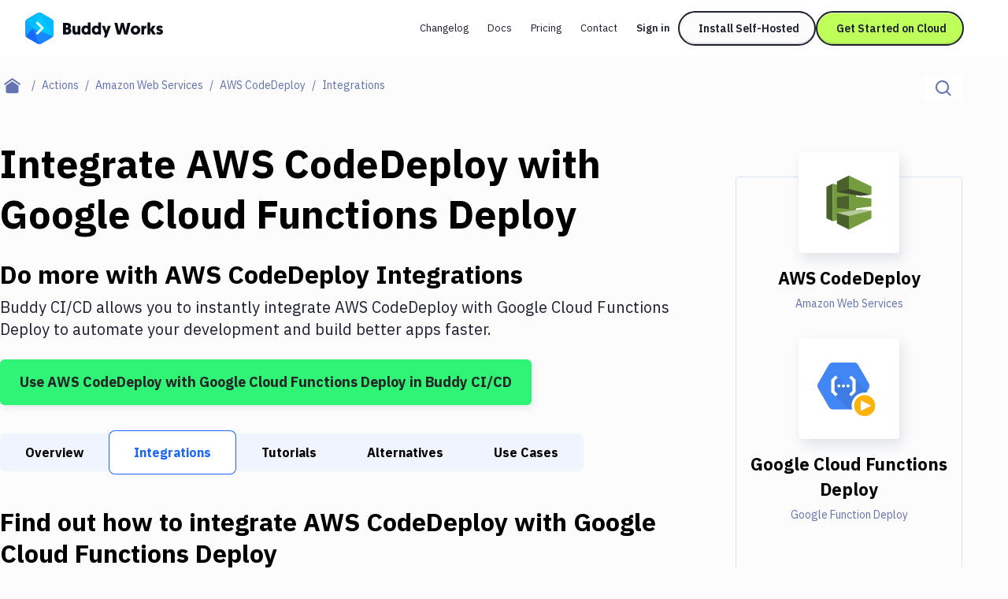

--- FILE ---
content_type: application/javascript; charset=UTF-8
request_url: https://buddy.works/_next/static/chunks/77957-61838b3ec143b5b9.js
body_size: 9170
content:
"use strict";(self.webpackChunk_N_E=self.webpackChunk_N_E||[]).push([[77957],{83781:function(e,t,l){var n=l(67294);function a(){return(a=Object.assign?Object.assign.bind():function(e){for(var t=1;t<arguments.length;t++){var l=arguments[t];for(var n in l)({}).hasOwnProperty.call(l,n)&&(e[n]=l[n])}return e}).apply(null,arguments)}t.Z=e=>n.createElement("svg",a({viewBox:"0 0 80 80",xmlns:"http://www.w3.org/2000/svg",xmlSpace:"preserve",style:{fillRule:"evenodd",clipRule:"evenodd",strokeLinejoin:"round",strokeMiterlimit:2}},e),n.createElement("path",{d:"M60.133 36.411c-.946-.656-3.113-.902-4.808-.574-.197-1.64-1.103-3.076-2.679-4.347l-.907-.657-.63.944c-.788 1.23-1.182 2.953-1.064 4.593.039.574.236 1.6.827 2.502-.551.328-1.694.738-3.191.738H19.189l-.078.328c-.276 1.641-.276 6.768 2.955 10.705 2.443 2.994 6.069 4.512 10.837 4.512 10.325 0 17.969-4.963 21.555-13.945 1.419.041 4.453 0 5.99-3.076.04-.082.119-.246.394-.861l.158-.329-.867-.533ZM41.967 24.845h-4.335v4.102h4.335v-4.102Zm0 4.922h-4.335v4.101h4.335v-4.101Zm-5.123 0h-4.335v4.101h4.335v-4.101Zm-5.123 0h-4.335v4.101h4.335v-4.101Zm-5.123 4.922h-4.335v4.101h4.335v-4.101Zm5.123 0h-4.335v4.101h4.335v-4.101Zm5.123 0h-4.335v4.101h4.335v-4.101Zm5.123 0h-4.335v4.101h4.335v-4.101Zm5.122 0h-4.334v4.101h4.334v-4.101Z",style:{fill:"#2396ed",fillRule:"nonzero"}}))},35304:function(e,t,l){var n=l(67294);function a(){return(a=Object.assign?Object.assign.bind():function(e){for(var t=1;t<arguments.length;t++){var l=arguments[t];for(var n in l)({}).hasOwnProperty.call(l,n)&&(e[n]=l[n])}return e}).apply(null,arguments)}t.Z=e=>n.createElement("svg",a({viewBox:"0 0 80 80",xmlns:"http://www.w3.org/2000/svg",xmlSpace:"preserve",style:{fillRule:"evenodd",clipRule:"evenodd",strokeLinejoin:"round",strokeMiterlimit:2}},e),n.createElement("path",{d:"M47.554 57.918c-1.375.417-1.992.624-2.887-.626-.671-.937-4.299-7.471-6.078-10.692-3.367.881-9.528 2.489-11.304 2.916-1.734.417-2.475-.623-2.76-1.264-.199-.449-5.283-11.41-8.525-18.442V55c0 2.479.88 4.599 2.641 6.359C20.401 63.12 22.521 64 25 64h30c2.479 0 4.599-.88 6.359-2.641C63.12 59.599 64 57.479 64 55v-2.959c-3.683 1.347-15.519 5.597-16.446 5.877ZM46.083 55c.375.542.605.5.896.375.292-.125 15.292-5.188 15.75-5.354.458-.167.313-.313.167-.542-.146-.229-5.146-7.021-5.396-7.416-.25-.396-.375-.313-.771-.188l-15.901 4.138s4.88 8.445 5.255 8.987ZM64 48.084v-7.95l-4.945 1.317c1.348 1.803 3.454 4.625 4.945 6.633Zm-36.673-1.092c.488-.112 9.621-2.298 9.816-2.34.195-.042.321-.153.112-.515L25.08 23.12c-.111-.189-.079-.252-.379-.237-.268.015-7.039.619-8.606.75a9.296 9.296 0 0 0-.087.999C17.6 27.89 26.733 46.727 26.784 46.88c.056.167.056.223.543.112Zm-2.429-25.623c1.175-.054 1.282.214 1.799.979l12.969 21.683 16.308-3.906c-.904-1.281-5.006-7.096-5.402-7.651-.446-.624.011-.914.735-1.037.724-.122 6.964-1.17 7.499-1.247.535-.078.958-.268 1.827.78.445.535 1.952 2.413 3.367 4.172V25c0-2.479-.88-4.599-2.641-6.359C59.599 16.88 57.479 16 55 16H25c-2.479 0-4.599.88-6.359 2.641-1.01 1.009-1.729 2.138-2.159 3.384 2.939-.241 7.594-.619 8.416-.656ZM59.04 31.66c-.245.056-5.672 1.037-6.006 1.081-.334.045-.223.234-.089.423l4.775 6.552s5.839-1.448 6.195-1.526l.085-.02v-.868c-1.061-1.346-3.953-5.009-4.202-5.352-.301-.412-.513-.345-.758-.29Z",style:{fill:"#f35045",fillRule:"nonzero"}}))},43857:function(e,t,l){var n,a,r=l(67294);function o(){return(o=Object.assign?Object.assign.bind():function(e){for(var t=1;t<arguments.length;t++){var l=arguments[t];for(var n in l)({}).hasOwnProperty.call(l,n)&&(e[n]=l[n])}return e}).apply(null,arguments)}t.Z=e=>r.createElement("svg",o({xmlnsXlink:"http://www.w3.org/1999/xlink",viewBox:"0 0 80 80",xmlns:"http://www.w3.org/2000/svg"},e),n||(n=r.createElement("defs",null,r.createElement("linearGradient",{x1:"63.903%",y1:"24.958%",x2:"33.048%",y2:"80.62%",id:"node_svg__a"},r.createElement("stop",{stopColor:"#41873F",offset:"0%"}),r.createElement("stop",{stopColor:"#418B3D",offset:"32.88%"}),r.createElement("stop",{stopColor:"#419637",offset:"63.52%"}),r.createElement("stop",{stopColor:"#3FA92D",offset:"93.19%"}),r.createElement("stop",{stopColor:"#3FAE2A",offset:"100%"})),r.createElement("linearGradient",{x1:"44.861%",y1:"53.801%",x2:"133.504%",y2:"-.227%",id:"node_svg__d"},r.createElement("stop",{stopColor:"#41873F",offset:"13.76%"}),r.createElement("stop",{stopColor:"#54A044",offset:"40.32%"}),r.createElement("stop",{stopColor:"#66B848",offset:"71.36%"}),r.createElement("stop",{stopColor:"#6CC04A",offset:"90.81%"})),r.createElement("linearGradient",{x1:"-4413.77%",y1:"13.43%",x2:"5327.93%",y2:"13.43%",id:"node_svg__g"},r.createElement("stop",{stopColor:"#6CC04A",offset:"9.192%"}),r.createElement("stop",{stopColor:"#66B848",offset:"28.64%"}),r.createElement("stop",{stopColor:"#54A044",offset:"59.68%"}),r.createElement("stop",{stopColor:"#41873F",offset:"86.24%"})),r.createElement("linearGradient",{x1:"-4.389%",y1:"49.997%",x2:"101.499%",y2:"49.997%",id:"node_svg__h"},r.createElement("stop",{stopColor:"#6CC04A",offset:"9.192%"}),r.createElement("stop",{stopColor:"#66B848",offset:"28.64%"}),r.createElement("stop",{stopColor:"#54A044",offset:"59.68%"}),r.createElement("stop",{stopColor:"#41873F",offset:"86.24%"})),r.createElement("linearGradient",{x1:"-9713.77%",y1:"36.21%",x2:"27.93%",y2:"36.21%",id:"node_svg__i"},r.createElement("stop",{stopColor:"#6CC04A",offset:"9.192%"}),r.createElement("stop",{stopColor:"#66B848",offset:"28.64%"}),r.createElement("stop",{stopColor:"#54A044",offset:"59.68%"}),r.createElement("stop",{stopColor:"#41873F",offset:"86.24%"})),r.createElement("linearGradient",{x1:"-103.861%",y1:"50.275%",x2:"100.797%",y2:"50.275%",id:"node_svg__j"},r.createElement("stop",{stopColor:"#6CC04A",offset:"9.192%"}),r.createElement("stop",{stopColor:"#66B848",offset:"28.64%"}),r.createElement("stop",{stopColor:"#54A044",offset:"59.68%"}),r.createElement("stop",{stopColor:"#41873F",offset:"86.24%"})),r.createElement("linearGradient",{x1:"81.384%",y1:"-53.318%",x2:"32.245%",y2:"109.998%",id:"node_svg__k"},r.createElement("stop",{stopColor:"#41873F",offset:"0%"}),r.createElement("stop",{stopColor:"#418B3D",offset:"32.88%"}),r.createElement("stop",{stopColor:"#419637",offset:"63.52%"}),r.createElement("stop",{stopColor:"#3FA92D",offset:"93.19%"}),r.createElement("stop",{stopColor:"#3FAE2A",offset:"100%"})),r.createElement("path",{d:"M18.431.251a1.905 1.905 0 0 0-1.891 0L.927 9.297C.334 9.632 0 10.265 0 10.935v18.13c0 .67.37 1.303.927 1.638l15.613 9.046a1.905 1.905 0 0 0 1.891 0l15.613-9.046c.594-.335.927-.968.927-1.638v-18.13c0-.67-.37-1.303-.927-1.638L18.431.251Z",id:"node_svg__b"}),r.createElement("path",{d:"M18.431.251a1.905 1.905 0 0 0-1.891 0L.927 9.297C.334 9.632 0 10.265 0 10.935v18.13c0 .67.37 1.303.927 1.638l15.613 9.046a1.905 1.905 0 0 0 1.891 0l15.613-9.046c.594-.335.927-.968.927-1.638v-18.13c0-.67-.37-1.303-.927-1.638L18.431.251Z",id:"node_svg__e"}))),a||(a=r.createElement("g",{fill:"none",fillRule:"evenodd"},r.createElement("path",{d:"M0 0h80v80H0z"}),r.createElement("g",{transform:"translate(22 20)"},r.createElement("path",{d:"M18.431.251a1.905 1.905 0 0 0-1.891 0L.927 9.297C.334 9.632 0 10.265 0 10.935v18.13c0 .67.37 1.303.927 1.638l15.613 9.046a1.905 1.905 0 0 0 1.891 0l15.613-9.046c.594-.335.927-.968.927-1.638v-18.13c0-.67-.37-1.303-.927-1.638L18.431.251Z",fill:"url(#node_svg__a)",fillRule:"nonzero"}),r.createElement("mask",{id:"node_svg__c",fill:"#fff"},r.createElement("use",{xlinkHref:"#node_svg__b"})),r.createElement("path",{d:"M17.07.255 1.026 9.223C.418 9.555 0 10.183 0 10.847v17.972c0 .443.19.849.494 1.181L18.514.034c-.456-.074-.988-.037-1.444.221ZM18.514 40c.152-.037.304-.11.456-.184l16.042-8.956c.608-.332.988-.958.988-1.622V11.29c0-.48-.228-.958-.57-1.29L18.514 40Z",mask:"url(#node_svg__c)"}),r.createElement("path",{d:"M34.554 9.236 18.492.186A2.668 2.668 0 0 0 17.998 0L0 30.241c.152.186.342.335.532.447l16.061 9.05c.456.26.988.335 1.481.186L34.971 9.61c-.113-.15-.265-.261-.417-.373Z",fill:"url(#node_svg__d)",fillRule:"nonzero",mask:"url(#node_svg__c)"}),r.createElement("mask",{id:"node_svg__f",fill:"#fff"},r.createElement("use",{xlinkHref:"#node_svg__e"})),r.createElement("path",{d:"M36 28.597V10.742c0-.66-.413-1.283-1.013-1.613L19.115.22a1.682 1.682 0 0 0-.6-.22l17.372 29a.726.726 0 0 0 .113-.403ZM1.035 9.038C.422 9.375 0 10.014 0 10.689v18.283c0 .676.46 1.314 1.035 1.652l16.214 9.123c.384.225.805.3 1.265.225L1.15 9l-.115.038Z",mask:"url(#node_svg__f)"}),r.createElement("path",{fill:"url(#node_svg__g)",mask:"url(#node_svg__f)",d:"m17.17-3-.713.347h.951z"}),r.createElement("path",{d:"M35.05 30.697c.456-.26.798-.707.95-1.19L18.362.033c-.456-.075-.95-.037-1.368.223L1.029 9.263 18.249 40c.227-.037.493-.112.721-.223l16.08-9.08Z",fill:"url(#node_svg__h)",mask:"url(#node_svg__f)"}),r.createElement("path",{fill:"url(#node_svg__i)",mask:"url(#node_svg__f)",d:"M36.357 30.578 36 30v.809z"}),r.createElement("path",{d:"m34.714 30.222-15.502 9c-.22.111-.44.185-.698.222l.294.556L36 29.963v-.222L35.56 29c-.074.519-.405.963-.846 1.222Z",fill:"url(#node_svg__j)",mask:"url(#node_svg__f)"}),r.createElement("path",{d:"m34.714 30.222-15.502 9c-.22.111-.44.185-.698.222l.294.556L36 29.963v-.222L35.56 29c-.074.519-.405.963-.846 1.222Z",fill:"url(#node_svg__k)",mask:"url(#node_svg__f)"})))))},15294:function(e,t,l){var n,a,r,o,c,s,i=l(67294);function m(){return(m=Object.assign?Object.assign.bind():function(e){for(var t=1;t<arguments.length;t++){var l=arguments[t];for(var n in l)({}).hasOwnProperty.call(l,n)&&(e[n]=l[n])}return e}).apply(null,arguments)}t.Z=e=>i.createElement("svg",m({xmlns:"http://www.w3.org/2000/svg",viewBox:"0 0 80 80"},e),n||(n=i.createElement("path",{fill:"#27D1EF",d:"M22 28h37v19c0 1.7-1.3 3-3 3H25c-1.7 0-3-1.3-3-3V28z"})),a||(a=i.createElement("path",{opacity:.5,fill:"#13B2CE",d:"M59 28v19c0 1.7-1.3 3-3 3H24.1c-1.7 0-1.9-.7-.4-1.5L59 28z"})),r||(r=i.createElement("path",{opacity:.5,fill:"#0093AD",d:"M56.4 48.2c1.3 1 1.1 1.8-.6 1.8H25.2c-1.7 0-1.8-.7-.4-1.5L42.3 38l14.1 10.2z"})),o||(o=i.createElement("path",{fill:"#0093AD",d:"M43 54v-3h-5v3H23v4h35v-4H43zM22 25h34c1.7 0 3 1.3 3 3v3H22v-6zm0-2c0-1.1.9-2 2-2h13c1.1 0 2 .9 2 2v2H22v-2z"})),c||(c=i.createElement("path",{fill:"#05D4F8",d:"M36 53h9v6h-9z"})),s||(s=i.createElement("path",{fill:"#FFF",d:"M37 40v-2.5c0-1.9 1.6-3.5 3.5-3.5s3.5 1.6 3.5 3.5V40h1v6h-9v-6h1zm2-2.5V41h3v-3.5c0-.8-.7-1.5-1.5-1.5s-1.5.7-1.5 1.5z"})))},84133:function(e,t,l){var n,a=l(67294);function r(){return(r=Object.assign?Object.assign.bind():function(e){for(var t=1;t<arguments.length;t++){var l=arguments[t];for(var n in l)({}).hasOwnProperty.call(l,n)&&(e[n]=l[n])}return e}).apply(null,arguments)}t.Z=e=>a.createElement("svg",r({xmlns:"http://www.w3.org/2000/svg",viewBox:"0 0 80 80"},e),n||(n=a.createElement("g",{fill:"none",fillRule:"evenodd"},a.createElement("path",{d:"M0 0h80v80H0z"}),a.createElement("g",{fillRule:"nonzero"},a.createElement("path",{d:"M28.413 45.206a4.186 4.186 0 0 1-4.19 4.19 4.186 4.186 0 0 1-4.191-4.19 4.186 4.186 0 0 1 4.19-4.19h4.19v4.19zm2.095 0a4.186 4.186 0 0 1 4.19-4.19 4.186 4.186 0 0 1 4.19 4.19v10.477a4.186 4.186 0 0 1-4.19 4.19 4.186 4.186 0 0 1-4.19-4.19V45.206z",fill:"#E01E5A"}),a.createElement("path",{d:"M34.698 28.381a4.186 4.186 0 0 1-4.19-4.19A4.186 4.186 0 0 1 34.698 20a4.186 4.186 0 0 1 4.19 4.19v4.191h-4.19zm0 2.127a4.186 4.186 0 0 1 4.19 4.19 4.186 4.186 0 0 1-4.19 4.19H24.19a4.186 4.186 0 0 1-4.19-4.19 4.186 4.186 0 0 1 4.19-4.19h10.508z",fill:"#36C5F0"}),a.createElement("path",{d:"M51.492 34.698a4.186 4.186 0 0 1 4.19-4.19 4.186 4.186 0 0 1 4.191 4.19 4.186 4.186 0 0 1-4.19 4.19h-4.19v-4.19zm-2.095 0a4.186 4.186 0 0 1-4.19 4.19 4.186 4.186 0 0 1-4.191-4.19V24.19a4.186 4.186 0 0 1 4.19-4.19 4.186 4.186 0 0 1 4.19 4.19v10.508z",fill:"#2EB67D"}),a.createElement("path",{d:"M45.206 51.492a4.186 4.186 0 0 1 4.19 4.19 4.186 4.186 0 0 1-4.19 4.191 4.186 4.186 0 0 1-4.19-4.19v-4.19h4.19zm0-2.095a4.186 4.186 0 0 1-4.19-4.19 4.186 4.186 0 0 1 4.19-4.191h10.508a4.186 4.186 0 0 1 4.19 4.19 4.186 4.186 0 0 1-4.19 4.19H45.206z",fill:"#ECB22E"})))))},5348:function(e,t,l){var n,a=l(67294);function r(){return(r=Object.assign?Object.assign.bind():function(e){for(var t=1;t<arguments.length;t++){var l=arguments[t];for(var n in l)({}).hasOwnProperty.call(l,n)&&(e[n]=l[n])}return e}).apply(null,arguments)}t.Z=e=>a.createElement("svg",r({xmlns:"http://www.w3.org/2000/svg",viewBox:"0 0 80 80"},e),n||(n=a.createElement("g",{fill:"none",fillRule:"evenodd"},a.createElement("path",{d:"M0 0h80v80H0z"}),a.createElement("path",{d:"M60 30v25.004A3 3 0 0 1 56.993 58H23.007A3.007 3.007 0 0 1 20 55.004V30h40zm-3.007-7A3.005 3.005 0 0 1 60 26v3H20v-3a3 3 0 0 1 3.007-3h33.986zM29 25h-6v2h6v-2z",fill:"#393161"}),a.createElement("path",{d:"M29.553 39.364c0 .412-.077.774-.23 1.088a2.234 2.234 0 0 1-.628.784c-.265.21-.575.368-.93.476a3.938 3.938 0 0 1-1.15.162 7.81 7.81 0 0 1-.513-.016 5.003 5.003 0 0 1-.55-.068 5.727 5.727 0 0 1-.674-.167A15.202 15.202 0 0 1 24 41.32l.502-1.778c.418.133.755.235 1.009.309.254.073.462.127.622.162a2.83 2.83 0 0 0 .722.073c.181 0 .324-.047.428-.141.105-.094.157-.236.157-.424 0-.153-.042-.266-.125-.34a.996.996 0 0 0-.356-.183l-1.223-.397a2.945 2.945 0 0 1-.633-.282 2.08 2.08 0 0 1-.894-1.067 2.273 2.273 0 0 1-.136-.816c0-.39.075-.737.225-1.04.15-.303.354-.558.612-.763a2.74 2.74 0 0 1 .915-.47c.352-.109.73-.163 1.134-.163a6.069 6.069 0 0 1 .941.073c.182.028.387.066.617.115.23.049.499.115.806.199l-.45 1.788a17.555 17.555 0 0 0-1.411-.314 5.228 5.228 0 0 0-.414-.057 3.54 3.54 0 0 0-.319-.016.65.65 0 0 0-.402.115c-.101.077-.152.213-.152.408 0 .14.045.239.136.298.09.06.213.117.366.173l1.223.418c.23.076.447.174.649.293.202.118.376.264.523.439.146.174.263.38.35.617.087.237.13.509.13.815zm6.242 0c0 .412-.076.774-.23 1.088a2.234 2.234 0 0 1-.627.784c-.265.21-.575.368-.93.476a3.938 3.938 0 0 1-1.151.162c-.174 0-.345-.005-.512-.016a5.003 5.003 0 0 1-.55-.068 5.727 5.727 0 0 1-.674-.167 15.202 15.202 0 0 1-.878-.303l.502-1.778c.418.133.754.235 1.009.309.254.073.462.127.622.162a2.83 2.83 0 0 0 .721.073c.182 0 .325-.047.43-.141.104-.094.156-.236.156-.424 0-.153-.042-.266-.125-.34a.996.996 0 0 0-.356-.183l-1.223-.397a2.945 2.945 0 0 1-.633-.282 2.08 2.08 0 0 1-.894-1.067 2.273 2.273 0 0 1-.136-.816c0-.39.075-.737.225-1.04.15-.303.354-.558.611-.763a2.74 2.74 0 0 1 .915-.47c.352-.109.73-.163 1.135-.163a6.069 6.069 0 0 1 .941.073c.181.028.387.066.617.115.23.049.498.115.805.199l-.45 1.788a17.056 17.056 0 0 0-1.411-.314 5.228 5.228 0 0 0-.413-.057 3.54 3.54 0 0 0-.32-.016.65.65 0 0 0-.402.115c-.1.077-.151.213-.151.408 0 .14.045.239.136.298.09.06.212.117.366.173l1.223.418c.23.076.446.174.648.293a1.95 1.95 0 0 1 .873 1.056c.088.237.131.509.131.815zm5.04 2.405v-3.043H39.08v3.043h-2.154v-7.664h2.154v2.812h1.756v-2.812H43v7.664h-2.165z",fill:"#FFF"}))))},20702:function(e,t,l){l.d(t,{w:function(){return f}});var n=l(85893);l(67294);var a=l(2962),r=l(53632),o=l(85933),c=l(9008),s=l.n(c),i=({type:e,...t})=>{let l={"@context":"http://schema.org","@type":e,url:(0,o.$2)(),...t};return(0,n.jsx)(s(),{children:(0,n.jsx)("script",{type:"application/ld+json",dangerouslySetInnerHTML:{__html:JSON.stringify(l,null,2)}})})},m=l(5705),p=({author:e})=>{let t=(0,m.F9)(e).filter(({type:e})=>"website"!==e).map(({url:e})=>e),l={name:e.name,gender:e.gender,jobTitle:e.jobTitle,image:(0,m.Gd)(e),email:e.email,memberOf:e.memberOf,sameAs:t,url:e?.website};return(0,n.jsx)(i,{type:"Person",...l})};let f=({url:e,breadcrumbItems:t=[],author:l,faq:c,showOrganization:s=!1,showSoftwareApp:i=!1,...m})=>{let f=[(0,r.R)(),...t].map((e,t)=>({...e,position:t+1})),d=m.twitter||{};m.openGraph?.images?.[0]?.url&&!d.image&&(d.cardType=d.cardType||"summary_large_image",d.site=d.site||"@useBuddy");let u=[...m.additionalMetaTags||[]];return m.openGraph?.images?.[0]?.url&&!u.some(e=>"twitter:image"===e.name)&&u.push({name:"twitter:image",content:m.openGraph.images[0].url}),(0,n.jsxs)(n.Fragment,{children:[(0,n.jsx)(a.PB,{...e&&{canonical:(0,o.$2)(e)},...m,twitter:d,additionalMetaTags:u}),s&&(0,n.jsx)(a.ns,{type:"Organization",id:"https://buddy.works/#organization",name:"Buddy",url:(0,o.$2)(),description:"DevOps & Platform Engineering Suite",email:"support@buddy.works",foundingDate:"2015-11-01",logo:(0,o.$2)("assets/svg/brands/buddy.svg"),contactPoint:[{contactType:"Customer Support",areaServed:"US",availableLanguage:["English"],email:"support@buddy.works",url:(0,o.$2)("contact")}],sameAs:["https://www.facebook.com/gitbuddy","https://x.com/useBuddy","https://www.linkedin.com/company/usebuddy/","https://www.youtube.com/@useBuddy"]}),i&&(0,n.jsx)(a.Gz,{name:"Buddy",price:"29",priceCurrency:"USD",aggregateRating:{ratingValue:"4.9",reviewCount:"437"},operatingSystem:"Any (Web-based), Linux, Windows, Mac",url:(0,o.$2)(),applicationCategory:"DeveloperApplication, BusinessApplication, DevOpsPlatform",keywords:"DevOps automation, CI/CD, continuous integration, continuous delivery, continuous deployment, pipelines, Docker, Kubernetes, zero-downtime deployment, Git, GitHub, GitLab, Bitbucket, YAML configuration, Actions, Workflows, Sandboxes, Agentless deployments, Infrastructure as Code, Domains"}),(0,n.jsx)(a.gR,{itemListElements:f}),l&&(0,n.jsx)(p,{author:l}),Array.isArray(c)&&c.length>0&&(0,n.jsx)(a.Mg,{mainEntity:c.map(({question:e,answer:t})=>({questionName:e,acceptedAnswerText:t}))})]})}},24104:function(e,t,l){l.d(t,{L:function(){return a}});var n=l(85893);l(67294);let a=({newMarkdown:e=!1,className:t="",...l})=>(0,n.jsx)("code",{...l,className:`px-1.5 w-fit rounded inline-block break-all wrap-code text-primary-600 font-ibm-mono leading-5 ${e?"text-new-custom-3xs bg-dark-bg-translucent":"text-new-custom-2xs bg-[#F0F0F9]"} ${t}`})},51905:function(e,t,l){l.d(t,{E:function(){return m}});var n=l(85893);l(67294);var a=l(25675),r=l.n(a),o=l(34078),c=l.n(o),s=l(90512);let i=(0,l(51180).Z)(),m=({src:e,alt:t,maxWidth:l="normal",border:a="border border-border-200",title:o,className:m,unoptimized:p=!1,...f})=>{let d=f.width??0,u=f.height??0;if(o||t){let e=o||t,l=e.match(/^(\d+)x(\d+)$/);l&&(d=parseInt(l[1],10),u=parseInt(l[2],10)),e.includes("unoptimized")&&(p=!0)}return(0,n.jsxs)("span",{className:(0,s.W)(`flex rounded items-center bg-background-100 ${a} min-h-6 overflow-hidden relative my-5 md-img ${"wide"===l?"max-w-[52.5rem]":"max-w-[40rem]"} mx-auto`,m),children:[(0,n.jsx)("span",{className:"absolute left-0 w-full text-center top-1/2 -translate-y-1/2 text-new-custom-xs h-6 -z-10 text-primary-600/60",children:"Image loading..."}),(0,n.jsx)(r(),{...f,width:d||"0",height:u||"0",sizes:"100vw",style:0===d||0===u?{width:"100%",height:"auto"}:{},src:e.startsWith("http")?e:c()(i.marketingUrl,e),alt:t||"",loading:"lazy",className:"block mx-auto object-cover relative z-1",placeholder:"blur",blurDataURL:"/assets/images/placeholder.jpg",unoptimized:p})]})}},6987:function(e,t,l){l.d(t,{n:function(){return r}});var n=l(31304),a=l.n(n);let r=e=>{let t=e.replace(/[^a-zA-Z0-9 -]+/g,"").trim();return a()(t,{lower:!0})}},87562:function(e,t,l){l.d(t,{J:function(){return H}});var n,a,r,o,c,s,i,m,p,f,d,u,v,h,g,E,w,_=l(85933),b=l(67294);function y(){return(y=Object.assign?Object.assign.bind():function(e){for(var t=1;t<arguments.length;t++){var l=arguments[t];for(var n in l)({}).hasOwnProperty.call(l,n)&&(e[n]=l[n])}return e}).apply(null,arguments)}var x=e=>b.createElement("svg",y({width:20,height:20,fill:"none",xmlns:"http://www.w3.org/2000/svg"},e),n||(n=b.createElement("g",{clipPath:"url(#google_svg__a)"},b.createElement("path",{d:"M20.033 10.187c0-.82-.067-1.418-.21-2.038h-9.357v3.699h5.492c-.111.919-.709 2.303-2.038 3.233l-.018.124 2.958 2.292.205.02c1.882-1.738 2.968-4.296 2.968-7.33Z",fill:"#4285F4"}),b.createElement("path",{d:"M10.466 19.931c2.69 0 4.95-.886 6.6-2.414l-3.146-2.436c-.841.587-1.97.997-3.454.997-2.636 0-4.872-1.739-5.67-4.141l-.117.01-3.076 2.38-.04.112a9.958 9.958 0 0 0 8.903 5.492Z",fill:"#34A853"}),b.createElement("path",{d:"M4.796 11.936a6.135 6.135 0 0 1-.332-1.97c0-.687.122-1.352.321-1.972l-.005-.132-3.115-2.419-.102.049A9.975 9.975 0 0 0 .5 9.965c0 1.606.388 3.123 1.063 4.474l3.233-2.503Z",fill:"#FBBC05"}),b.createElement("path",{d:"M10.466 3.853c1.871 0 3.133.809 3.853 1.484l2.812-2.746C15.404.985 13.156 0 10.466 0a9.958 9.958 0 0 0-8.903 5.492l3.222 2.503c.809-2.403 3.045-4.142 5.68-4.142Z",fill:"#EB4335"}))),a||(a=b.createElement("defs",null,b.createElement("clipPath",{id:"google_svg__a"},b.createElement("path",{fill:"#fff",d:"M0 0h20v20H0z"})))));function C(){return(C=Object.assign?Object.assign.bind():function(e){for(var t=1;t<arguments.length;t++){var l=arguments[t];for(var n in l)({}).hasOwnProperty.call(l,n)&&(e[n]=l[n])}return e}).apply(null,arguments)}var Z=e=>b.createElement("svg",C({width:20,height:20,fill:"none",xmlns:"http://www.w3.org/2000/svg"},e),r||(r=b.createElement("path",{d:"M10 0C4.478 0 0 4.477 0 10c0 4.418 2.865 8.167 6.839 9.49.5.092.683-.218.683-.482 0-.238-.01-1.026-.014-1.862-2.782.605-3.369-1.18-3.369-1.18-.455-1.155-1.11-1.463-1.11-1.463-.907-.62.068-.608.068-.608 1.005.07 1.533 1.03 1.533 1.03.892 1.53 2.34 1.088 2.91.832.09-.646.35-1.087.635-1.337-2.221-.253-4.556-1.11-4.556-4.942a3.87 3.87 0 0 1 1.03-2.684c-.103-.252-.446-1.27.097-2.647 0 0 .84-.269 2.751 1.025A9.585 9.585 0 0 1 10 4.836a9.61 9.61 0 0 1 2.505.336c1.909-1.294 2.747-1.025 2.747-1.025.545 1.378.202 2.395.098 2.647.642.7 1.03 1.592 1.03 2.684 0 3.84-2.34 4.686-4.566 4.934.358.31.678.919.678 1.852 0 1.338-.012 2.415-.012 2.744 0 .266.18.578.687.48A10.001 10.001 0 0 0 20 10c0-5.523-4.477-10-10-10ZM3.745 14.245c-.022.05-.1.065-.171.03-.073-.032-.113-.1-.09-.15.022-.05.1-.065.172-.03.073.032.115.1.09.15Zm.492.44c-.047.043-.14.023-.204-.047-.065-.07-.078-.163-.03-.208.05-.044.14-.023.206.046.065.071.078.163.028.208Zm.338.56c-.062.043-.162.004-.224-.085-.061-.09-.061-.196.002-.239.062-.042.16-.004.223.084.061.09.061.197-.001.24Zm.57.651c-.054.06-.171.044-.257-.038-.087-.08-.111-.195-.056-.256.055-.06.173-.043.259.039.086.08.113.195.054.255Zm.738.22c-.024.078-.137.114-.25.08-.113-.034-.187-.126-.164-.205.023-.079.136-.116.25-.08.113.034.188.125.164.205Zm.84.093c.002.082-.094.15-.213.152-.12.003-.216-.064-.217-.145 0-.083.094-.151.213-.153.119-.002.216.064.216.146Zm.824-.032c.014.08-.068.163-.186.185-.116.022-.224-.028-.239-.108-.014-.082.07-.165.186-.186.118-.02.224.027.239.11Z",fill:"#161614"})));function M(){return(M=Object.assign?Object.assign.bind():function(e){for(var t=1;t<arguments.length;t++){var l=arguments[t];for(var n in l)({}).hasOwnProperty.call(l,n)&&(e[n]=l[n])}return e}).apply(null,arguments)}var j=e=>b.createElement("svg",M({width:40,height:40,fill:"none",xmlns:"http://www.w3.org/2000/svg"},e),o||(o=b.createElement("path",{d:"M20 3.333c-9.203 0-16.666 7.65-16.666 17.089 0 7.55 4.775 13.955 11.397 16.215.833.158 1.139-.37 1.139-.822 0-.408-.015-1.754-.023-3.182-4.636 1.034-5.615-2.016-5.615-2.016-.758-1.975-1.85-2.5-1.85-2.5-1.512-1.06.114-1.04.114-1.04 1.673.121 2.555 1.762 2.555 1.762 1.486 2.612 3.899 1.857 4.85 1.42.15-1.104.581-1.858 1.058-2.285-3.702-.432-7.594-1.897-7.594-8.445 0-1.866.651-3.39 1.718-4.587-.173-.43-.744-2.168.161-4.522 0 0 1.4-.46 4.585 1.752A15.607 15.607 0 0 1 20 11.597c1.417.006 2.844.196 4.176.575 3.18-2.211 4.578-1.752 4.578-1.752.907 2.354.337 4.092.164 4.522 1.068 1.197 1.715 2.721 1.715 4.587 0 6.564-3.899 8.009-7.61 8.432.598.53 1.13 1.57 1.13 3.164 0 2.287-.02 4.127-.02 4.69 0 .455.3.988 1.146.82 6.618-2.262 11.388-8.666 11.388-16.213 0-9.438-7.462-17.089-16.667-17.089ZM9.576 27.676c-.037.085-.167.11-.286.052-.12-.056-.189-.171-.15-.257.036-.087.167-.111.288-.053.12.056.19.173.148.258Zm.82.75c-.08.076-.235.04-.34-.079-.11-.119-.13-.278-.05-.355.082-.076.233-.04.342.079.11.12.13.279.048.355Zm.562.96c-.102.073-.27.004-.372-.148-.102-.152-.102-.334.002-.407.103-.073.268-.007.373.144.101.154.101.336-.003.41Zm.951 1.111c-.091.104-.286.076-.428-.065-.146-.138-.186-.333-.095-.437.093-.103.288-.074.432.066.145.137.189.334.091.436Zm1.23.375c-.04.134-.228.195-.417.138-.188-.058-.312-.215-.274-.35.04-.135.228-.198.418-.138.188.059.312.214.273.35Zm1.399.16c.004.14-.156.257-.354.26-.2.004-.36-.11-.363-.248 0-.143.157-.258.356-.262.198-.004.36.11.36.25Zm1.374-.055c.024.138-.114.28-.31.317-.194.036-.373-.049-.398-.185-.024-.141.116-.282.31-.319.196-.035.373.048.398.188Z",fill:"#161614"})));function k(){return(k=Object.assign?Object.assign.bind():function(e){for(var t=1;t<arguments.length;t++){var l=arguments[t];for(var n in l)({}).hasOwnProperty.call(l,n)&&(e[n]=l[n])}return e}).apply(null,arguments)}var z=e=>b.createElement("svg",k({width:20,height:20,fill:"none",xmlns:"http://www.w3.org/2000/svg"},e),c||(c=b.createElement("path",{d:"m9.993 19.16 3.68-11.325h-7.36l3.68 11.326Z",fill:"#E24329"})),s||(s=b.createElement("path",{d:"M9.993 19.16 6.313 7.836H1.156l8.837 11.326Z",fill:"#FC6D26"})),i||(i=b.createElement("path",{d:"M1.156 7.835.037 11.277a.762.762 0 0 0 .277.852l9.68 7.032L1.155 7.835Z",fill:"#FCA326"})),m||(m=b.createElement("path",{d:"M1.156 7.835h5.157L4.096 1.013a.38.38 0 0 0-.724 0L1.156 7.835Z",fill:"#E24329"})),p||(p=b.createElement("path",{d:"m9.993 19.16 3.68-11.325h5.158L9.993 19.161Z",fill:"#FC6D26"})),f||(f=b.createElement("path",{d:"m18.83 7.835 1.119 3.442a.762.762 0 0 1-.277.852L9.993 19.16l8.838-11.326Z",fill:"#FCA326"})),d||(d=b.createElement("path",{d:"M18.83 7.835h-5.157l2.217-6.822a.38.38 0 0 1 .724 0l2.216 6.822Z",fill:"#E24329"})));function O(){return(O=Object.assign?Object.assign.bind():function(e){for(var t=1;t<arguments.length;t++){var l=arguments[t];for(var n in l)({}).hasOwnProperty.call(l,n)&&(e[n]=l[n])}return e}).apply(null,arguments)}var A=e=>b.createElement("svg",O({width:20,height:20,fill:"none",xmlns:"http://www.w3.org/2000/svg"},e),u||(u=b.createElement("path",{d:"M.65 1a.64.64 0 0 0-.642.743l2.72 16.514c.07.417.43.724.853.727h13.05a.64.64 0 0 0 .64-.538l2.72-16.7a.64.64 0 0 0-.64-.743L.649 1Zm11.453 11.935H7.938L6.81 7.043h6.303l-1.01 5.892Z",fill:"#2684FF"})),v||(v=b.createElement("path",{d:"M19.11 7.034h-6.009l-1.009 5.888H7.931l-4.915 5.833c.156.134.355.21.56.211H16.62a.64.64 0 0 0 .64-.538L19.11 7.034Z",fill:"url(#bitbucket_svg__a)"})),h||(h=b.createElement("defs",null,b.createElement("linearGradient",{id:"bitbucket_svg__a",x1:1751.33,y1:171.91,x2:1057.18,y2:1157.52,gradientUnits:"userSpaceOnUse"},b.createElement("stop",{offset:.18,stopColor:"#0052CC"}),b.createElement("stop",{offset:1,stopColor:"#2684FF"})))));function L(){return(L=Object.assign?Object.assign.bind():function(e){for(var t=1;t<arguments.length;t++){var l=arguments[t];for(var n in l)({}).hasOwnProperty.call(l,n)&&(e[n]=l[n])}return e}).apply(null,arguments)}var F=e=>b.createElement("svg",L({width:40,height:40,fill:"none",xmlns:"http://www.w3.org/2000/svg"},e),g||(g=b.createElement("path",{d:"M2.856 3.333a1.17 1.17 0 0 0-.904.412c-.227.266-.326.62-.27.966l4.987 30.607a1.603 1.603 0 0 0 1.562 1.348h23.925a1.179 1.179 0 0 0 1.175-.997l4.987-30.952c.056-.346-.043-.7-.27-.966a1.17 1.17 0 0 0-.905-.412L2.856 3.333Zm21 22.121H16.22l-2.068-10.92h11.554l-1.85 10.92Z",fill:"#2684FF"})),E||(E=b.createElement("path",{d:"M36.702 14.518H25.685L23.836 25.43h-7.63L7.196 36.24c.286.25.65.389 1.028.392h23.912a1.178 1.178 0 0 0 1.173-.997l3.393-21.118Z",fill:"url(#bitbucket-big_svg__a)"})),w||(w=b.createElement("defs",null,b.createElement("linearGradient",{id:"bitbucket-big_svg__a",x1:39.249,y1:17.397,x2:26.414,y2:35.822,gradientUnits:"userSpaceOnUse"},b.createElement("stop",{offset:.18,stopColor:"#0052CC"}),b.createElement("stop",{offset:1,stopColor:"#2684FF"})))));let H=(e,t,l)=>{let n=[{id:"github",url:B((0,_.TI)("/auth/sign/github"),l),icon:Z,bigIcon:j,title:"GitHub"},{id:"bitbucket",url:B((0,_.TI)("/auth/sign/bitbucket"),l),icon:A,bigIcon:F,title:"Bitbucket"},{id:"gitlab",url:B((0,_.TI)("/auth/sign/gitlab"),l),icon:z,title:"GitLab"},{id:"google",url:B((0,_.TI)("/auth/sign/google"),l),icon:x,title:"Google"}];return e.map(e=>n.find(t=>t.id===e)).filter(Boolean)};function B(e,t){return t?`${e}?locale=${t}`:e}},86323:function(e,t,l){l.d(t,{Z:function(){return r}});var n=l(67294);l(85893),l(9008);let a=n.createContext();var r=function(e){var t;return t=(0,n.useContext)(a),t?.length?t.filter(e=>["p","li"].includes(e.t)).reduce((e,t)=>{let l=e.match(RegExp(`(.*)${t.a}(.*)`));if(l){let n=l[0].replace(t.o,t.n);return e.replace(l[0],n)}return e},e):e}}}]);

--- FILE ---
content_type: application/javascript; charset=UTF-8
request_url: https://buddy.works/_next/static/RZ01fu0UOYJ8FmUUcDlRA/_buildManifest.js
body_size: 2835
content:
self.__BUILD_MANIFEST=function(s,c,a,t,e,i,n,d,r,o,u,b,p,g,h,k,f,j,l,v,m,y,w,_,I,B,F,A,D,E,L,M,N,S,T,U,C,x,P,q,z,G,H,J){return{__rewrites:{afterFiles:[{has:void 0,source:"/docs/:path*.md",destination:"/api/docs-markdown/:path*.md"}],beforeFiles:[],fallback:[]},"/":[_,M,i,n,o,I,F,A,N,D,"static/chunks/pages/index-cfa1a517c1330468.js"],"/_error":[s,"static/chunks/pages/_error-641d6d5dc205e6d4.js"],"/about":[i,F,"static/chunks/pages/about-3e41ddc170c59c78.js"],"/actions":[s,k,"static/chunks/pages/actions-09e61bf778783dc5.js"],"/actions/alternatives":[s,k,"static/chunks/pages/actions/alternatives-f3b491c75eecdf9a.js"],"/actions/use-cases":[s,k,"static/chunks/pages/actions/use-cases-2a596e09de0fec12.js"],"/actions/[id]":[s,c,f,k,v,_,a,t,m,S,T,"static/chunks/pages/actions/[id]-099df1c7edb6313b.js"],"/actions/[id]/alternatives":[s,c,f,k,a,t,m,e,"static/chunks/pages/actions/[id]/alternatives-acda08d8427394b3.js"],"/actions/[id]/integrations":[s,c,f,k,_,a,t,m,S,u,"static/chunks/pages/actions/[id]/integrations-41d15d41891af108.js"],"/actions/[id]/integrations/[integrationId]":[s,c,f,k,a,t,m,e,"static/chunks/pages/actions/[id]/integrations/[integrationId]-3315467f712bf42f.js"],"/actions/[id]/tutorials":[s,c,f,k,a,t,m,e,"static/chunks/pages/actions/[id]/tutorials-c88b4c629615a699.js"],"/actions/[id]/use-cases":[s,c,f,k,a,t,m,e,"static/chunks/pages/actions/[id]/use-cases-18e449fb03406503.js"],"/actions/[id]/use-cases/[caseId]":[s,c,f,k,a,t,m,e,"static/chunks/pages/actions/[id]/use-cases/[caseId]-3d8fc1b37b5a216c.js"],"/blog":[s,l,n,U,"static/chunks/pages/blog-337090e8d12ce1ad.js"],"/blog/changelog":[c,l,v,a,n,g,E,C,e,"static/chunks/pages/blog/changelog-5e4e99a7279d0b8e.js"],"/blog/changelog/[title]":[c,l,v,a,n,g,E,C,e,"static/chunks/pages/blog/changelog/[title]-8b99f207656f1da9.js"],"/blog/[title]":[s,c,l,a,n,g,U,e,"static/chunks/pages/blog/[title]-a8a7aa06df1086bd.js"],"/ci-cd-devops-trends":[s,n,"static/chunks/pages/ci-cd-devops-trends-b0aebf9fc6645d55.js"],"/compare":[s,b,"static/chunks/pages/compare-0552ceafe4c4b976.js"],"/compare/circleci-alternative":[s,c,a,t,i,d,r,o,b,h,j,u,"static/chunks/pages/compare/circleci-alternative-63cada77e02b771e.js"],"/compare/circleci-vs-gitlab-ci":[s,c,a,t,i,d,r,o,b,h,j,u,"static/chunks/pages/compare/circleci-vs-gitlab-ci-ba2b70c2066d991c.js"],"/compare/gitlab-ci-alternative":[s,c,a,t,i,d,r,o,b,h,j,u,"static/chunks/pages/compare/gitlab-ci-alternative-b108d65a39a2f06b.js"],"/compare/gitlab-ci-vs-jenkins":[s,c,a,t,i,d,r,o,b,h,j,u,"static/chunks/pages/compare/gitlab-ci-vs-jenkins-5b5d047a6730e07a.js"],"/compare/gitlab-ci-vs-travis":[s,c,a,t,i,d,r,o,b,h,j,u,"static/chunks/pages/compare/gitlab-ci-vs-travis-3a63da4a910f1276.js"],"/compare/jenkins-alternative":[s,c,a,t,i,d,r,o,b,h,j,u,"static/chunks/pages/compare/jenkins-alternative-f51bdf6d83a35714.js"],"/compare/jenkins-vs-circleci":[s,c,a,t,i,d,r,o,b,h,j,u,"static/chunks/pages/compare/jenkins-vs-circleci-132d701bf099719a.js"],"/compare/travis-ci-alternative":[s,c,a,t,i,d,r,o,b,h,j,u,"static/chunks/pages/compare/travis-ci-alternative-2a0a4b4b8c9c5bf0.js"],"/compare/travis-ci-vs-circleci":[s,c,a,t,i,d,r,o,b,h,j,u,"static/chunks/pages/compare/travis-ci-vs-circleci-b378706ea333096f.js"],"/contact":["static/chunks/pages/contact-bbf58386f5c0494b.js"],"/customer-stories":[s,c,a,t,d,o,B,u,"static/chunks/pages/customer-stories-d4157055ee5d5948.js"],"/customer-stories/acto":[s,c,a,t,B,e,"static/chunks/pages/customer-stories/acto-6cc09a11cbc9bc60.js"],"/customer-stories/docplanner":[s,c,a,t,B,e,"static/chunks/pages/customer-stories/docplanner-91f0b6500d6a2e76.js"],"/customer-stories/rewind":[s,c,a,t,B,e,"static/chunks/pages/customer-stories/rewind-bd276ebc1e656255.js"],"/customers":[n,A,"static/chunks/pages/customers-4056daa6cbf29f1d.js"],"/disclosure-policy":[w,"static/chunks/pages/disclosure-policy-52d664f45d72255a.js"],"/docs":[x,s,c,P,a,p,g,q,e,"static/chunks/pages/docs-177ca540c1380025.js"],"/docs/[...id]":[x,s,c,l,P,a,p,g,q,e,"static/chunks/pages/docs/[...id]-d551365bcd910200.js"],"/enterprise":[s,i,d,o,D,"static/chunks/pages/enterprise-8cdb28f223a1da84.js"],"/enterprise-license":[w,"static/chunks/pages/enterprise-license-0449ca94443c8c43.js"],"/gdpr":[w,"static/chunks/pages/gdpr-119835304b657e87.js"],"/guides":[s,n,p,L,"static/chunks/pages/guides-341400932787b1a4.js"],"/guides/[id]":[s,c,l,a,n,p,g,L,z,e,"static/chunks/pages/guides/[id]-3d14e2c450dac54d.js"],"/guides/[id]/[tagId]":[s,n,p,L,"static/chunks/pages/guides/[id]/[tagId]-c4c060d59ac99f67.js"],"/hoodie-giveaway":[s,c,v,a,t,e,"static/chunks/pages/hoodie-giveaway-4e6ff9d8794dc3b5.js"],"/ios":[s,c,a,t,r,e,"static/chunks/pages/ios-df60b09a1b6b9471.js"],"/ncbr":[s,"static/chunks/pages/ncbr-399cb9f67779d7f3.js"],"/nodejs":[s,c,a,t,i,d,r,G,e,"static/chunks/pages/nodejs-1354a8c80a6158dc.js"],"/php":[s,c,a,t,i,d,r,e,"static/chunks/pages/php-a93863d97bc84ce6.js"],"/pricing":[c,a,n,g,I,H,u,"static/chunks/pages/pricing-92cc91353e75e0ea.js"],"/privacy-policy":[w,"static/chunks/pages/privacy-policy-4b935efc862a53f6.js"],"/product-page":[n,"static/chunks/pages/product-page-5742c97677091a47.js"],"/react":[s,c,a,t,i,d,r,e,"static/chunks/pages/react-35a9e50356439225.js"],"/review":[s,v,"static/chunks/pages/review-dc579f44bef3fb61.js"],"/search":[s,f,"static/chunks/pages/search-0fedc7c6159400ad.js"],"/security":["static/chunks/pages/security-4f572f15fb39c9e7.js"],"/security-enterprise":[w,"static/chunks/pages/security-enterprise-a6c9cb2fe8d933a5.js"],"/self-hosted":[c,a,g,I,H,T,"static/chunks/pages/self-hosted-42200e1bfd396a45.js"],"/share-your-knowledge":[s,c,v,a,t,e,"static/chunks/pages/share-your-knowledge-b7acd1dfe99d0111.js"],"/shopify":[s,c,a,t,i,d,r,e,"static/chunks/pages/shopify-a3f1b9173c866ffb.js"],"/terms-of-service":[w,"static/chunks/pages/terms-of-service-76a07566f7f76cdd.js"],"/tutorials":[s,n,p,y,"static/chunks/pages/tutorials-91a6b4fb2379cf3e.js"],"/tutorials/author/[id]":[s,c,a,n,p,g,y,e,"static/chunks/pages/tutorials/author/[id]-cb10b3cb25094ca8.js"],"/tutorials/author/[id]/[page]":[s,c,a,n,p,g,y,e,"static/chunks/pages/tutorials/author/[id]/[page]-8070cfda9e095e79.js"],"/tutorials/tag/[id]":[s,n,p,y,"static/chunks/pages/tutorials/tag/[id]-7ae4cd64381d54fc.js"],"/tutorials/tag/[id]/[page]":[s,n,p,y,"static/chunks/pages/tutorials/tag/[id]/[page]-b8e02ffdf3984e01.js"],"/tutorials/[id]":[s,c,l,a,n,p,g,y,z,e,"static/chunks/pages/tutorials/[id]-4e26ec12e8199048.js"],"/tutorials/[id]/[page]":[s,n,p,y,"static/chunks/pages/tutorials/[id]/[page]-1c485817de22c902.js"],"/unsubscribe":[s,c,a,t,e,"static/chunks/pages/unsubscribe-be00ed3b4aa1b412.js"],"/unsubscribed":[s,"static/chunks/pages/unsubscribed-43009d9d537d5323.js"],"/vs/beanstalkapp":[s,c,a,t,i,d,r,o,b,h,u,"static/chunks/pages/vs/beanstalkapp-af32e2f9bc4e5a7d.js"],"/vs/deploybot":[s,c,a,t,i,d,r,o,b,h,j,u,"static/chunks/pages/vs/deploybot-c9bd5dce0de9666b.js"],"/vue":[s,c,a,t,i,d,r,G,e,"static/chunks/pages/vue-137907a86cb2e933.js"],"/webinars":[s,f,J,"static/chunks/pages/webinars-e4f5f8a59897ed75.js"],"/webinars/[id]":[s,c,f,l,v,"static/chunks/22644-9873b30ef1dfc0b9.js",a,t,E,J,"static/css/a05054d920189d73.css","static/chunks/pages/webinars/[id]-3a2f71dfdbef5daa.js"],"/with":["static/chunks/pages/with-8ee52d6cd67dccfa.js"],"/wordpress":[s,c,a,t,e,"static/chunks/pages/wordpress-277773ab8ecda195.js"],"/[action]":[_,M,i,n,o,I,F,A,N,D,"static/chunks/pages/[action]-f88905e9618f7988.js"],sortedPages:["/","/_app","/_error","/about","/actions","/actions/alternatives","/actions/use-cases","/actions/[id]","/actions/[id]/alternatives","/actions/[id]/integrations","/actions/[id]/integrations/[integrationId]","/actions/[id]/tutorials","/actions/[id]/use-cases","/actions/[id]/use-cases/[caseId]","/blog","/blog/changelog","/blog/changelog/[title]","/blog/[title]","/ci-cd-devops-trends","/compare","/compare/circleci-alternative","/compare/circleci-vs-gitlab-ci","/compare/gitlab-ci-alternative","/compare/gitlab-ci-vs-jenkins","/compare/gitlab-ci-vs-travis","/compare/jenkins-alternative","/compare/jenkins-vs-circleci","/compare/travis-ci-alternative","/compare/travis-ci-vs-circleci","/contact","/customer-stories","/customer-stories/acto","/customer-stories/docplanner","/customer-stories/rewind","/customers","/disclosure-policy","/docs","/docs/[...id]","/enterprise","/enterprise-license","/gdpr","/guides","/guides/[id]","/guides/[id]/[tagId]","/hoodie-giveaway","/ios","/ncbr","/nodejs","/php","/pricing","/privacy-policy","/product-page","/react","/review","/search","/security","/security-enterprise","/self-hosted","/share-your-knowledge","/shopify","/terms-of-service","/tutorials","/tutorials/author/[id]","/tutorials/author/[id]/[page]","/tutorials/tag/[id]","/tutorials/tag/[id]/[page]","/tutorials/[id]","/tutorials/[id]/[page]","/unsubscribe","/unsubscribed","/vs/beanstalkapp","/vs/deploybot","/vue","/webinars","/webinars/[id]","/with","/wordpress","/[action]"]}}("static/chunks/98388-f7c01e1926c25639.js","static/chunks/3773-bfbc18f9e29bd09a.js","static/chunks/77957-61838b3ec143b5b9.js","static/chunks/88601-f7544bf0e36c02e4.js","static/css/c6e63bcc62c9a7c3.css","static/chunks/62720-340faf9560608bd2.js","static/chunks/60990-690367ca7b3a6c55.js","static/chunks/73979-c616ba73e13c0b89.js","static/chunks/95734-0ad5b6f07740f5a4.js","static/chunks/17444-e210474120eb19bf.js","static/css/7eb68afb3ee68261.css","static/chunks/35065-3a9d38e817a0fcf3.js","static/chunks/17793-4c55e20c4e21e3a4.js","static/chunks/16318-935d08b60c223979.js","static/chunks/67424-67f786e14c51c5d2.js","static/chunks/80708-5d7bb03261cf4b16.js","static/chunks/25935-a23e8df154ba8863.js","static/chunks/75756-66b22e4ae8812db1.js","static/chunks/88624-b25429e5bc59a7cc.js","static/chunks/80044-883aa9fed20419e6.js","static/chunks/90836-6ac7affffd7ff521.js","static/chunks/79024-be055cd72dde6c9a.js","static/chunks/41790-a62bb262f1c31104.js","static/chunks/40598-203b42701d3c1d98.js","static/chunks/44777-50bf1c89b9431924.js","static/chunks/87355-33163df0e7d657e4.js","static/chunks/9294-14f2a7dd0893bf66.js","static/chunks/12740-0274dcaac3d7dc08.js","static/css/4df78f2cd73d6b26.css","static/chunks/58757-f8aa91e52c343e9d.js","static/chunks/72448-7ebe64a122812b38.js","static/chunks/24798-06db400388719e52.js","static/chunks/27496-9ca73f244a3980e3.js","static/chunks/81091-44fd8f8fbf21a975.js","static/css/d9e00d914188e54d.css","static/chunks/91507-2c2040748c309872.js","static/chunks/83842-1b4c0867dd494d4f.js","static/chunks/5c0b189e-516ff60fb32d4e65.js","static/chunks/3149-18c1a3de5121df2e.js","static/chunks/52369-572f89dcbfcfe2f7.js","static/chunks/27548-188ff58f719b298f.js","static/chunks/502-738267b8482f0240.js","static/chunks/97812-ef0b26d0010aa0f8.js","static/chunks/95315-5289a52d860d4aa5.js"),self.__BUILD_MANIFEST_CB&&self.__BUILD_MANIFEST_CB();

--- FILE ---
content_type: application/javascript; charset=UTF-8
request_url: https://buddy.works/_next/static/chunks/pages/pricing-92cc91353e75e0ea.js
body_size: 1095
content:
(self.webpackChunk_N_E=self.webpackChunk_N_E||[]).push([[49939],{74223:function(e,n,r){(window.__NEXT_P=window.__NEXT_P||[]).push(["/pricing",function(){return r(44689)}])},1812:function(e,n,r){"use strict";r.d(n,{R:function(){return t}});var i=r(34651);let t=()=>{!1===i.ZP.sessionRecordingStarted()&&i.ZP.startSessionRecording()}},44689:function(e,n,r){"use strict";r.r(n),r.d(n,{__N_SSG:function(){return f}});var i=r(85893),t=r(67294),o=r(2962),a=r(85933),s=r(20702),d=r(74707),u=r(75725),c=r(42806),l=r(1812),m=r(56042),p=r(60990),g=r(21583),b=r(40903),f=!0;n.default=()=>{let[e,n]=(0,t.useState)(!1);return(0,t.useEffect)(()=>(n(!0),()=>{n(!1)}),[]),(0,l.R)(),(0,i.jsxs)("main",{children:[(0,i.jsx)(s.w,{title:"Buddy Pricing and Plans",description:"Start automating with Buddy for free or go premium and pay only for what you need.",openGraph:{description:"Start automating with Buddy for free or go premium and pay only for what you need."},breadcrumbItems:[{name:"Buddy Pricing and Plans",item:(0,a.$2)("pricing")}],showOrganization:!0}),(0,i.jsx)(o.Qb,{productName:"Buddy",description:"DevOps & Platform Engineering Suite: Visual CI/CD automation that builds and deploys across all environments with a powerful pipeline engine. Start automating with Buddy for free or go premium and pay only for what you need.",keywords:"DevOps automation, CI/CD, continuous integration, continuous delivery, continuous deployment, pipelines, Docker, Kubernetes, zero-downtime deployment, Git, GitHub, GitLab, Bitbucket, YAML configuration, Actions, Workflows, Sandboxes, Agentless deployments, Infrastructure as Code, Domains",images:(0,a.$2)("assets/svg/brands/buddy.svg"),aggregateRating:{ratingValue:"4.9",reviewCount:"437"},offers:[{price:"0",priceCurrency:"USD",name:"Buddy - Free Plan"},{price:"29",priceCurrency:"USD",name:"Buddy - Pro Plan"},{price:"99",priceCurrency:"USD",name:"Buddy - Hyper Plan"}]}),(0,i.jsxs)("section",{className:"mb-18 pt-36 xl:pt-18 relative",children:[(0,i.jsxs)(d.X,{as:"h1",size:"xxl",className:" mb-18 text-center !leading-[4.5rem] bg-background-100 new-main-container xl:py-[35.5px] border-t border-l border-border  xl:border-solid",children:["7-in-1",(0,i.jsx)("br",{})," ","Pricing"]}),(0,i.jsx)(b.O,{pricing:!0,items:c.Ij})]}),(0,i.jsx)("div",{children:(0,i.jsx)(m.c,{secondRow:!0,className:"max-w-[946px] mx-auto max-lg:mb-12 mb-24"})}),e?(0,i.jsx)(g.o,{ctaPrefix:"pricing",higher:!0,items:u.t,listClassName:"max-w-[720px]",className:"mb-24"}):null,(0,i.jsx)("section",{className:"bg-background-100 pt-18 px-4 border-t border-border border-solid",children:(0,i.jsx)(p.i,{})})]})}}},function(e){e.O(0,[49774,3773,77957,60990,16318,44777,97812,92888,40179],function(){return e(e.s=74223)}),_N_E=e.O()}]);

--- FILE ---
content_type: application/javascript; charset=UTF-8
request_url: https://buddy.works/_next/static/chunks/16318-935d08b60c223979.js
body_size: 36799
content:
"use strict";(self.webpackChunk_N_E=self.webpackChunk_N_E||[]).push([[16318],{16318:function(l,e,a){a.d(e,{i:function(){return lc}});var c,s,r,t,n=a(85893),i=a(67294),m=a(35576),o=a(90512),d=a(98990);let h=({type:l,label:e,children:a})=>{let c={warning:"bg-rainbow-orange",info:"bg-rainbow-blue",success:"bg-rainbow-green",tip:"bg-rainbow-purple",danger:"bg-rainbow-red",default:"bg-white"},s={warning:"border-rainbow-orange-2",info:"border-rainbow-blue-2",success:"border-rainbow-green-2",tip:"border-rainbow-purple-2",danger:"border-rainbow-red-2",default:"border-border-200"};return(0,n.jsx)(d.k,{label:{info:"Info",tip:"Tip",success:"Success",warning:"Warning",danger:"Danger"}[l]||e,className:"hint reset-paragraph",bgColor:c[l]||c.default,borderColor:s[l]||s.default,asHint:!0,children:a})};var u=a(51905);let b=({src:l,webm:e,poster:a,title:c,className:s})=>(0,n.jsxs)("video",{loop:!0,autoPlay:!0,muted:!0,playsInline:!0,preload:"auto",className:(0,o.W)("md:px-24 my-10",s),...a?{poster:a}:{},...c?{title:c}:{},children:[e&&(0,n.jsx)("source",{src:e,type:"video/webm"}),(0,n.jsx)("source",{src:l,type:"video/mp4"}),"Your browser does not support the video tag."]});var x=a(62251),p=a(28852),Z=a(6987),f=a(74707),v=a(70944);let g=({textToCopy:l,size:e})=>(0,n.jsx)("span",{className:"h-0 right-11",children:(0,n.jsx)(v.q,{className:`-translate-y-1/2 ${e||"size-11 w-12 h-12"}`,position:"left-0 top-0",textToCopy:l})}),j=(l,e,a)=>{let c=(0,p.Z)(l),s=(0,Z.n)(c),[r,t]=(0,i.useState)("");(0,i.useEffect)(()=>{t(`${window.location.origin+window.location.pathname}#${s}`)},[s]);let m="";switch(e){case 1:m=(0,n.jsxs)(f.X,{as:"h1",className:"mb-4 group text-new-custom-6xl font-bold tracking-[-2px]",id:a?void 0:s,children:[c,(0,n.jsx)("span",{className:"transition-opacity ml-1 opacity-0 focus-within:opacity-100 group-hover:opacity-100 mb-1 h-0 ",children:!a&&(0,n.jsx)(g,{textToCopy:r})})]});break;case 2:m=(0,n.jsxs)(f.X,{as:"h2",className:"mb-4 mt-10 flex w-full font-semibold items-center scroll-mt-md group text-new-custom-2xl leading-6 tracking-[-1px]",id:a?void 0:s,children:[c,!a&&(0,n.jsx)(g,{textToCopy:r})]});break;case 3:m=(0,n.jsxs)(f.X,{as:"h3",className:`group flex w-full scroll-mt-md items-center ${a?"text-base leading-6 mt-3 font-semibold mb-3":"mb-4  text-lg mt-10 font-semibold"}`,id:a?void 0:s,children:[c,!a&&(0,n.jsx)(g,{size:"size-10 w-10 h-10",textToCopy:r})]});break;case 4:m=(0,n.jsxs)(f.X,{as:"h4",className:"mb-4 font-semibold text-base mt-10 group flex w-full scroll-mt-md items-center",id:a?void 0:s,children:[c,!a&&(0,n.jsx)(g,{size:"size-10 w-10 h-10",textToCopy:r})]});break;default:m=(0,n.jsxs)(f.X,{size:"lg-bold",as:"h2",className:"mb-4",id:!a&&s,children:[c,!a&&(0,n.jsx)(g,{textToCopy:r})]})}return m};var w=a(24104),y=a(6989),N=a(99729);let $=({children:l,className:e,withDollarSign:a=!0,nowrap:c})=>{let s=e?.replace("lang-","")||"text",r="text"!==s.toLowerCase(),t="STATUS"===s||"LIMITS"===s;return(0,n.jsx)(y.d,{language:s,withDollarSign:a,nowrap:c,showLanguage:r,buttons:t?null:(0,n.jsx)(N.E,{copyText:l,asCopy:!0}),children:l})},k=({children:l,withDollarSign:e,nowrap:a})=>(0,n.jsx)($,{...l.props,withDollarSign:e,nowrap:a});var C=a(46444),E=a(87562),L=a(43857),H=a(15294),M=a(83781),S=a(35304),T=a(84133),_=a(5348);function V(){return(V=Object.assign?Object.assign.bind():function(l){for(var e=1;e<arguments.length;e++){var a=arguments[e];for(var c in a)({}).hasOwnProperty.call(a,c)&&(l[c]=a[c])}return l}).apply(null,arguments)}var D=l=>i.createElement("svg",V({width:24,height:24,fill:"none",xmlns:"http://www.w3.org/2000/svg"},l),c||(c=i.createElement("path",{d:"M18 12H6M12 18V6",stroke:"#0A0D16"}))),I=a(85933),z=a(2245);let O={docker:M.Z,sftp:H.Z,laravel:S.Z,slack:T.Z,"terminal-ssh":_.Z,node:L.Z},B=({text:l,bold:e=!1,className:a})=>(0,n.jsxs)(n.Fragment,{children:[l&&(0,n.jsx)("p",{className:`mb-4 text-left ${e?"mb-4 font-semibold":""}`,children:l}),(0,n.jsx)("div",{className:`${a||""} flex max-md:flex-col gap-3`,children:(0,E.J)(["github","bitbucket"]).map((l,e)=>(0,n.jsx)(C.Z,{cta:[`sign-up-text-${l.id}`],children:(0,n.jsxs)("a",{href:l.url,className:"text-primary-600 flex items-center font-semibold gap-4 p-3 group bg-background-200 rounded border border-border-100",children:[(0,n.jsx)("span",{className:"rounded border p-[3px] shadow-signup-icon border-border-100 bg-white w-12 h-12 flex justify-center items-center",children:(0,n.jsx)(l.bigIcon,{})}),(0,n.jsx)("span",{children:l.title}),(0,n.jsx)("span",{className:"border-2 w-8 h-8 flex items-center justify-center border-primary-800 rounded-[56px] text-primary-800 font-semibold leading-8 bg-background-100 shadow-button-default group-hover:shadow-none group-focus-visible:shadow-none mr-3",children:(0,n.jsx)(D,{})})]})},e))})]}),F=({firstAction:l,secondAction:e,thirdAction:a,text:c,buttonText:s})=>{let r=O[l],t=O[e],i=O[a];return(0,n.jsxs)("div",{children:[(0,n.jsx)("p",{className:"mb-4 text-base text-left font-semibold",children:c}),(0,n.jsxs)("div",{className:"p-3 md:flex justify-between items-center bg-background-200 rounded border border-border-100 text-center",children:[(0,n.jsxs)("div",{className:"flex justify-center items-center mb-6 md:mb-0",children:[(0,n.jsx)("div",{className:"w-12 h-12 flex justify-center items-center shadow-signup-icon rounded border border-border-100 bg-white",children:(0,n.jsx)(r,{})}),(0,n.jsx)("div",{className:"mx-3 text-base text-primary-600",children:"+"}),(0,n.jsx)("div",{className:"w-12 h-12 flex justify-center items-center shadow-signup-icon rounded border border-border-100 bg-white",children:(0,n.jsx)(t,{})}),!!i&&(0,n.jsxs)(n.Fragment,{children:[(0,n.jsx)("div",{className:"mx-4 text-base text-primary-600",children:"+"}),(0,n.jsx)("div",{className:"w-12 h-12 flex justify-center items-center shadow-signup-icon rounded border border-border-100 bg-white",children:(0,n.jsx)(i,{})})]})]}),(0,n.jsx)(C.Z,{cta:["sign-up-guide-build-pipeline"],children:(0,n.jsx)(z.z,{className:"!py-0",as:"a",href:(0,I.bN)(),children:s})})]})]})},R={h1:({children:l})=>j(l,3),h2:({children:l})=>j(l,4),h3:({children:l})=>j(l,5),h4:({children:l})=>j(l,6),a:({href:l,title:e,props:a,children:c})=>{let s=e?.split(" ").filter(l=>!["seo-nf","seo-target"].includes(l)).join(" ")||"",r={...e?.includes("seo-nf")?{rel:"nofollow"}:{},...e?.includes("seo-target")?{target:"_blank",rel:"noopener noreferrer nofollow"}:{}};return(0,n.jsx)("a",{href:l,...s?{title:s}:{},...r,className:`text-primary-800 underline hover:no-underline focus-visible:no-underline ${a?.className||""}`,...a,children:c})},pre:k,code:l=>(0,n.jsx)(w.L,{...l}),img:u.E,table:({children:l})=>(0,n.jsx)("div",{className:"table-responsive table-responsive-new",children:(0,n.jsx)("table",{children:l})}),Hint:h,Vimeo:({id:l})=>(0,n.jsx)("div",{className:"relative w-full before:pt-[64%] before:block md:px-24 my-10",children:(0,n.jsx)(x.Z,{url:`https://player.vimeo.com/video/${l}?badge=0`,allowFullScreen:!0,loading:"lazy",className:"w-full h-full absolute top-0 left-0 rounded-md"})}),Video:b,Youtube:({id:l,timestamp:e})=>{let a=e?`?start=${e}`:"";return(0,n.jsx)("div",{className:"relative w-full before:pt-[64%] before:block md:px-24 my-10",children:(0,n.jsx)(x.Z,{url:`https://www.youtube.com/embed/${l}${a}`,loading:"lazy",frameborder:"0",allowFullScreen:!0,className:"w-full h-full absolute top-0 left-0 md:px-24 rounded-md"})})},GuideSignUpBox:({type:l="providers",...e})=>(0,n.jsxs)("div",{className:"w-full my-10 text-center",children:["providers"===l&&(0,n.jsx)(B,{...e}),"plus"===l&&(0,n.jsx)(F,{...e})]})},P=({array:l=[]})=>(0,n.jsx)(y.d,{language:"text",children:l.join("\n")}),A=({ips:l,type:e})=>"eu"===e?(0,n.jsx)(P,{array:l?.euIps.runners}):(0,n.jsx)(P,{array:l?.usIps.runners}),U=({ips:l,type:e})=>"eu"===e?(0,n.jsx)(P,{array:l?.euIps.vms}):(0,n.jsx)(P,{array:l?.usIps.vms}),X=({ips:l,type:e})=>(0,n.jsxs)("p",{children:[(0,n.jsx)("strong",{children:"Last update:"})," ","eu"===e?l.euIps.lastUpdate:l.usIps.lastUpdate,(0,n.jsx)("br",{})]});var q=a(86323);let G=({name:l,slug:e})=>(0,n.jsxs)("p",{children:["\uD83D\uDCDA Learn more about ",l," action ",(0,n.jsx)("a",{className:"underline hover:no-underline text-primary-800",href:`https://buddy.works/actions/${e}`,title:`${l} features`,children:"features"}),", ",(0,n.jsx)("a",{className:"underline hover:no-underline text-primary-800",href:`https://buddy.works/actions/${e}/integrations`,title:`${l} integrations`,children:"integrations"})," and ",(0,n.jsx)("a",{className:"underline hover:no-underline text-primary-800",href:`https://buddy.works/actions/${e}/alternatives`,title:`${l} alternatives`,children:"alternatives"}),"."]}),W=({children:l,className:e})=>(0,n.jsx)("u",{className:`text-primary-600 bg-border inline-block px-1 font-ibm-mono rounded-sm text-new-custom-xs leading-5 ${e}`,children:l}),Y=({children:l,title:e})=>(0,n.jsxs)("div",{className:"text-new-custom-sm mb-4",children:[(0,n.jsx)("p",{className:"font-semibold mb-2",children:e}),l]}),J=({children:l})=>(0,n.jsx)("div",{className:"my-5 flex flex-col space-y-2",children:i.Children.map(l,(e,a)=>(0,n.jsxs)("div",{className:"flex space-x-4",children:[(0,n.jsxs)("div",{className:"flex flex-col",children:[(0,n.jsx)("div",{className:"bg-primary-800 rounded w-6 h-6 flex justify-center",children:(0,n.jsx)("span",{className:"text-background-100 text-new-custom-3xs font-semibold",children:a+1})}),a<l.length-1&&(0,n.jsx)("div",{className:"h-full border-l border-border-200 mt-1 mx-auto"})]}),(0,n.jsx)("div",{className:"grow",children:e})]}))});function K(){return(K=Object.assign?Object.assign.bind():function(l){for(var e=1;e<arguments.length;e++){var a=arguments[e];for(var c in a)({}).hasOwnProperty.call(a,c)&&(l[c]=a[c])}return l}).apply(null,arguments)}var Q=l=>i.createElement("svg",K({viewBox:"0 0 141 160",fill:"none",xmlns:"http://www.w3.org/2000/svg"},l),i.createElement("g",{clipPath:"url(#banner-decor_svg__a)"},i.createElement("mask",{id:"banner-decor_svg__b",style:{maskType:"alpha"},maskUnits:"userSpaceOnUse",x:4,y:5,width:137,height:155},s||(s=i.createElement("path",{d:"M4.377 160h130.097a6 6 0 0 0 6-6V5L4.377 160Z",fill:"#fff"}))),r||(r=i.createElement("g",{mask:"url(#banner-decor_svg__b)"},i.createElement("path",{fillRule:"evenodd",clipRule:"evenodd",d:"M109.897 31.259c.51.022.673-.201.728-.452.055-.251.002-.53.081-.618-1.811.282-.73 1.327-.809 1.07Zm7.186 1.726a13.18 13.18 0 0 0-1.973-1.446c.416.42.8.865 1.15 1.323.273.028.548.073.823.123Zm-4.735.426a23.635 23.635 0 0 0-.351-1.539c-.491.392-.945.813-1.36 1.257.464-.077 1.401-.116 1.711.282ZM218.05 183.407c1.219 1.088 1.284 3.87.651 6.582-.641 2.716-1.542 5.416-1.234 6.541-1.86.191-2.55 1.628-3.191 3.098-.676 1.421-1.191 2.961-2.864 2.5-.19.91-.605 1.952-1.141 3.036 1.674.187 3.043.989 1.062 2.222-.118.166-.211.291-.326.448l-1.802-.747c-1.216 2.043-3.022 3.488-4.138 4.514.611-.278 1.405-.461 2.282-.623-.916.378-1.796.631-2.618.893a7.28 7.28 0 0 1-.637.478c.082-.137.197-.266.336-.382-1.205.486-2.657.976-4.217 2.612-4.234.411-8.655 2.4-13.694 2.325-4.925.013-9.803-1.877-12.128-6.133.808 1.1 2.225 2.292 2.958 1.893-6.248-3.721-8.809-10.685-12.218-12.234l-.912 1.557-.618-.453-.916-.402c-.376-.1-.694-.453-1.009-.324a3.61 3.61 0 0 1-.929.008c-.054.021-.573-.12-1.052-.257l-1.388-.437-.758 1.94c-1.363-.793-3.19-1.557-5.211-2.367-2.021-.806-4.231-2.226-6.316-3.497-2.021-1.533-3.898-3.339-5.215-5.1-1.219-1.935-1.938-3.787-1.859-5.324-1.152-.095-2.264-2.425-3.434-4.967-1.008-2.608-1.827-5.577-2.625-7.342l1.034-1.491c-.505-2.467-.98-4.365-1.352-6.005-.43-1.649-.93-3.057-1.245-4.415-.081.46-.113.901-.217 1.361-1.313-2.221-1.266-4.937-.63-7.084-.053 2.143.412 3.978.848 5.722.814-5.02.84-9.227.561-13.425-.204-4.128-.583-8.144-.104-11.807l.404-.017-.197-7.433c1.041 2.026-.704-1.512-.125-3.564-.39-2.371.254-5.743 1.416-8.222l.351-4.245c.626 4.822 2.021-.149 3.644-.336a40.57 40.57 0 0 0-1.155-2.841c.794-1.071 1.216 1.84 1.606-.178-.408-.947-.569-2.779-.826-4.573-.318-1.785-.812-3.509-1.656-4.286-.397.283-.755.931-1.044 1.716.107.22.082.207-.029.066l-.079.183c.018-.087.025-.121.043-.22-.161-.216-.443-.548-.658-.686.25-3.243-.368-2.014-1.087-1.856 2.314-3.837.35-5.586 2.929-8.904l-.455.64.054-.061.037-.044.041-.053c.015-.017.028-.036.042-.054l.044-.06.044-.063.044-.066.044-.068.078-.126.027-.044c0-.001 0 0 0 0l-.053.068a6.618 6.618 0 0 0-.225.307c-.038.055-.077.112-.115.17a4.023 4.023 0 0 0-.062.093l.455-.639c-2.589 4.365-1.524-8.198-4.156-5.037 1.745-3.298-.354-1.728 1.27-4.095.458 3.775 3.215 6.902 4.871 9.921.401-1.146.64-2.275.966-3.455 3.358 1.495-.14 7.446 1.044 9.153l-.077-.13.016.03.034.058.027.042-.028-.042a1.021 1.021 0 0 1-.031-.054l-.041-.078c-.015-.028-.028-.057-.042-.086a2.794 2.794 0 0 1-.04-.093l-.045-.118a4.876 4.876 0 0 1-.082-.271 4.075 4.075 0 0 1-.036-.154 4.807 4.807 0 0 1-.074-.456l-.013-.126-.011-.129-.008-.13-.005-.135-.002-.135a3.129 3.129 0 0 1 0-.137l.003-.138.005-.134.009-.132a5.718 5.718 0 0 1 .054-.501l.019-.117.02-.113.023-.114.025-.11.027-.105.028-.098.029-.091.03-.086.031-.08c.011-.025.021-.05.033-.074l.027-.057.028-.053.029-.047a.58.58 0 0 1 .056-.08.324.324 0 0 1 .027-.03l.022-.025.033-.029.093-.052-.019.007a.151.151 0 0 0-.03.016l-.043.029-1.997 1.131c-.314 4.564 1.349 8.074 2.497 11.458.797-3.198 1.227 3.9 2.832 1.612l-.211-2.579c.794-1.184 1.417 1.316 2.021 2.811l-1.358-3.017-.001-.341c-.002-.227-.003-.453-.006-.679a117.678 117.678 0 0 0-.169-5.076c-.031-.55-.066-1.099-.105-1.648a95.138 95.138 0 0 0-.379-4.097l-.026-.229-.013-.113-.009.23-.011-.187-.014-.254-.006-.124-.02-.162a100.349 100.349 0 0 0-.164-1.274 97.15 97.15 0 0 0-.653-4.1 84.322 84.322 0 0 0-.8-3.883 83.781 83.781 0 0 0-1.3-4.975l-.092-.31-.045-.154.696-.339c-1.137.989-2.246-.344-3.512-1.4-1.223-1.087-2.285-2.047-2.79-.83-.06-2.234 1.424-2.192-.887-5.772-1.166-.872-1.312.19-1.212 1.594-.004 1.466.179 3.302.018 3.983-1.846-2.483-2.336-2.16-2.926-1.935 1.288-3.576 4.346-8.206 6.731-5.847l-.103-.099-.041-.09a16.63 16.63 0 0 0-.08-.175c-.08-.177-.162-.353-.243-.53a93.575 93.575 0 0 0-1.8-3.656l-.045-.086-.115-.433c.629 2.089-.551 1.192-1.47-.57l.619-.614c.386.287.461.885.851 1.184l8.167 69.577c3.845-33.526 8.634-75.243-56.373-118.475-7.715-5.128-10.386-16.549-5.966-25.503 2.972-6.03 8.398-9.406 13.98-9.406 2.712 0 5.462.797 7.983 2.475l-.885 5.497c1.016-1.565.49-4.377-.143-6.728-.651-2.363-1.703-4.555.694-5.207a18.245 18.245 0 0 0-3.051-.61c.73-1.168 3.251-.45 5.561.975 2.025 1.32 3.563 2.434 4.839 1.715l5.301 7.031c.247-.984 2.003-1.45 1.105-2.492 1.645 1.122 3.137 2.027 1.663-.697 3.233 4.099 6.52 8.098 10.104 11.562a106.319 106.319 0 0 0 5.515 4.983 243.295 243.295 0 0 0 5.425 5.179l5.501 5.087c1.781 1.765 3.419 3.742 5.079 5.652 1.645 1.94 3.24 3.92 4.753 5.964a74.152 74.152 0 0 1 3.816 6.832c.941.975 1.116-.241 1.223-1.064.444 4.643 2.962 2.13 4.414 3.647.175 2.3.2 4.68.264 6.952 1.9 1.358 1.824-.794 2.425-1.063 1.442 2.25 2.776 4.568 3.82 7.026.962 2.53 1.813 5.067 2.654 7.509l-1.675-4.84.219 1.094-.586-.112c.608 5.78 2.167 7.525 3.787 9.265-.157 1.4-.812.54-1.109.49.244 8.584.548 9.344 4.274 15.847l-1.641 1.068c1.294 1.723-1.027 12.591 1.995 20.436-.207-.045-.572-.162-.897-.772 3.236 8.97-2.443 22.692 4.209 25.279l.951 2.729-.027.219c-.03.237-.06.474-.093.71l-.056.395a45.127 45.127 0 0 1-.121.789c-.021.132-.044.263-.066.395l-.069.387a39.222 39.222 0 0 1-.145.743c-.024.12-.05.24-.075.359a43.993 43.993 0 0 1-.161.691l-.083.331c-.029.107-.057.215-.087.322l-.089.312a17.514 17.514 0 0 1-.174.554c-.027.081-.054.163-.083.243a16.523 16.523 0 0 1-.173.466c-.029.073-.058.147-.089.219-.029.071-.06.141-.091.212a9.14 9.14 0 0 1-.282.577 5.76 5.76 0 0 1-.383.627l-.095.129a4.457 4.457 0 0 1-.16.198l-.053.061-.113.117-.057.059.058-.057c.025-.026.051-.052.075-.079.012-.013.025-.026.036-.04l-.169.176c2.604-2.741 1.205.415 1.892 3.451l2.205-2.218-1.064 4.128c2.346.075-.479-10.988 2.926-9.888l-.283.632c.58 3.824 2.593-1.354 1.974-4.482-.804 3.381-3.823-5.51-3.705 2.48l-1.12-3.218-2.825 9.115c2.039-1.964 2.919-8.136 3.258-14.211.24-6.101-.039-11.986.39-13.435-.833-2.101-1.216-4.165-1.52-6.358-.365-2.189-.529-4.506-.686-7.09-.308 1.35-2.533 2.401-2.676-1.96 4.957.756.83-8.347 3.352-12.857l-.207.41.008-.01a.531.531 0 0 0 .033-.049l.036-.061a.948.948 0 0 0 .036-.07l.036-.076.019-.047.038-.096-.016.028a4.734 4.734 0 0 0-.173.344l-.017.037.207-.41c-1.417 3.808-3.691-12.293-5.537-6.196-.572-3.7 1.728-.897 1.939-4.02-1.163-1.927-2.068-4.05-2.847-6.342a72.902 72.902 0 0 1-1.095-3.55 839.664 839.664 0 0 0-1.28-3.58c-.841-2.442-1.692-4.98-2.654-7.509l.979 2.669-1.558-7.773c2.689-.573 1.223-4.232-.261-8.28-.362-.852-.755-2.33-1.034-3.788-.204-1.445-.315-2.878-.161-4.17.24-2.595 1.298-4.506 2.918-4.821-.486-1.33-.2-4.253.937-7.11 1.073-2.895 2.958-5.57 4.178-7.222.164.195.501.253 1.126.083.823-2.857 4.006-4.593 7.225-4.859 3.265-.353 6.359.619 8.598.752 3.036-.25 2.074-1.529.747-2.882 3.033 1.835 7.214 2.687 10.995 4.763 3.777 1.915 6.863 4.88 7.171 6.42 1.28 2.604.972 3.39.4 3.742-.572.345-1.43.345-1.699 1.313 1.635 3.343 2.529 2.736 3.437 2.359.426-.162.802-.212 1.145.54.168.377.282.967.379 1.83.043.416.093.977.097 1.467-.04.365-.079.78-.129 1.254l-.597-1.425c-.244-.614-.448-.938-.508-.44.021.262.032.565.01.835a5.476 5.476 0 0 1-.168.64c-.139.444-.339.93-.575 1.44-.473 1.022-1.088 2.148-1.646 3.265-1.116 2.226-2.031 4.431-1.184 5.66l.662-2.035c2.218 4.726-2.407 12.875 1.348 12.875l1.61-.84c-.816 9.158 1.316 3.522.701 12.758l-.297-.05c.912 3.776-.883 6.284 2.121 7.617l.164-1.395c.923 4.734.837 5.187 1.37 10.095.336.524 1.063 2.808.583 3.597 2.275-.195 2.611 11.155 2.711 13.368-.801-3.833-1.545-1.819-2.328-.569 2.117 1.973 2.489 3.543 1.52 6.919 2.879.008 5.966.174 6.863 6.47-.54-.918-.958-2.413-1.466-1.703-.508.731.3 2.102.569 2.567-.508.71-1.195-1.25-2.096-.403 3.169 3.883.901 7.363 2.453 13.439-1.037-1.869-1.434-.108-2.35.706 3.323.121-2.149 8.779 1.835 5.997-.422 3.123-.518 6.607-.465 10.17-.021 3.58.036 7.251.115 10.682.086 6.869-.193 12.891-1.574 15.212-1.248 1.225.44 4.784.361 6.977l-1.395-.432c1.131 3.131 1.231 4.369 1.284 5.723.076 1.366.143 2.836.959 6.744-1.284-3.36-2.2-2.184-3.902.469.64 1.819 1.27 3.701 1.881 5.644l-2.317.337c.497 2.259-.515 4.41-1.538 6.474l-.447-.656Zm-96.312-145.46c.156.075.349.194.559.332.209.138.435.295.655.444-.18-.207-.539-.455-1.214-.776ZM99.073 43.68l-.253-.411c.043.926.176 1.816.353 2.657-.069-.725-.132-1.482-.1-2.246Zm58.353 4.701c-.249.318-.405.569-.482.76-.077.191-.075.323-.007.401.477-.626.732-1.06.489-1.16Zm-54.483 10.07c-.048-1.146-.954-2.02-1.886-3.238-.939-1.181-1.863-2.777-1.915-4.261l.242-.544a9.998 9.998 0 0 1-1.374-1.067c.287 1.847 1.105 3.806 2.104 5.364.989 1.584 2.125 2.76 2.829 3.745Zm1.526-.666c-.239-.43-.488-.82-.667-1.27-.357-.144-.728-.297-1.07-.508.249.164.602.717.941 1.2.36.448.699.81.796.578Zm4.133 8.022c-.243-.378-.551-.764-.62-1.012-.068-.247.104-.356.821-.18-2.346-1.393-2.526-.18-.201 1.192Zm-3.118-1.083c-.036-.085-.046-.14-.117-.271 2.153 1.113.959.168.945.9a7.794 7.794 0 0 0-.828-.63c.166.429-.057.284-.211.105-.077-.09-.136-.189-.12-.229.016-.04.107-.02.331.124Zm7.22 1.076c-.963-.195-1.874-.441-2.855-.583 1.125.242 2.179.588 3.288.889l-.433-.306Zm-3.266.731c.515.146.983.353 1.472.538-.033-.349.202-.802-.645-.3.324-.315-.116-.151-.827-.238Zm2.07.765-.688-.269c.025.214.148.38.688.27Zm-1.721.242c-.446-.15-.931-.248-1.401-.364.075.471 1.032 1.289.533 1.239 1.255.644 1.213.157.868-.875Zm10.192.26c.014.071.011.12.001.157-.011.037-.03.065-.047.094.225.06.334.053.046-.25Zm.505 4.442.003.032.001.023a.205.205 0 0 1 .001.025l.001.023v.022l-.001.02-.001.02-.002.017-.005.023-.005.016-.004.009a.103.103 0 0 1-.006.01l-.005.005-.003.003-.004.002-.003.001a.013.013 0 0 1-.003.001l-.007.001-.01-.001h-.001l.015-.067.015-.069.024-.116-.054.252c.249.063-.309-2.174-1.118-3.444l-.245-.063c-.837-1.494.272-.993.768-.852-.15.293-.75-.068-.407.68.525.663.89.491 1.144.559.18 1.368.075 2.125-.142 3.12l.054-.252Zm-5.045-2.891c1.44.26.889-.82 1.709-.895.455.993.268 1.253-.152 1.247-.421-.007-1.076-.28-1.557-.352l.073.012-.073-.012.024.004.049.008-.073-.012Zm1.048 2.996c-.174.42-.076 1.25-.349 1.458.249-.444-.416-1.305-.699-1.86l1.048.402.008-.02a3.899 3.899 0 0 1 .03-.055.417.417 0 0 1 .031-.045l.027-.03.015-.013a.827.827 0 0 1 .036-.027l.023-.013a.118.118 0 0 1 .016-.007.2.2 0 0 1 .056-.017l.029-.004a.378.378 0 0 1 .053 0h.021l.014.003a.405.405 0 0 1 .076.015.58.58 0 0 1 .094.032.934.934 0 0 1 .109.05l.044.024.052.03a2.252 2.252 0 0 1 .12.078l.068.047.079.06a3.105 3.105 0 0 1 .136.107l.054.046a11.23 11.23 0 0 1 .11.095l.065.057a9 9 0 0 1 .217.202l-1.583-.614Zm3.724.947-1.812-.72c.518.105.505-.387.629-.608l1.183 1.328h-.001c.272.116.567.209.819.348l-.383.141-.435-.49Zm-30.595 2.363c.303.039.4-.18.433-.43.032-.25 0-.53.047-.617-1.026.223-.45 1.295-.48 1.047Zm4.474.033c-.454-.203-.91-.394-1.368-.572l.86.827.508-.255Zm25.782-.599c-.039.246-.201.827.241 1.64l.162-1.17a67.84 67.84 0 0 0-.403-.47Zm.404.667-.004.038.857 1.027c-.109-.134-.363-.455-.853-1.065Zm-28.943 1.653-.296-1.482-.82 1.325c.3-.061.893-.18 1.116.157Zm33.643-.776c.695.583 1.306 1.253 1.973 1.883l-.313-1.717-.275.403c-.817-1.427-1.03-.683-1.385-.569Zm-58.262.535c.22-.055.288-.108.278-.15-.01-.043-.099-.074-.195-.086-.192-.024-.411.031-.083.236Zm13.982 65.819c-.182-1.958.448-.613 1.635-.499l-.143-1.724 1.9 1.639c.462.204.547.339.487.439.3.312-.457.582.22 1.519 1.285 1.116 1.709.566 2.783.576l-.103-.326.964.618c.638.56-3-.775-1.193 1.517.217-.289 2.368-.707 2.456.563-1.058-.963-1.388-.08-1.189.573l1.474 1.339.361-1.802c4.353 3.748 8.177 8.624 12.555 13.208-.938.966 2.971 3.512 1.177 4.593l-.015-.341c-1.124-1.038-.804 1.524.07 2.353-.352-1.555 2.938.586 1.146-2.327.757.441 1.51.981 2.275 1.605.918-.315 1.665.133 2.286.946.6.813.947 1.986 1.157 3.333.183 1.271.213 3.204.023 3.334-.13.538-.23 1.146-.098 1.474a.362.362 0 0 0 .085.133c-.125-.019-.311.081-.421.145.469.444-.006 1.373-.69 2.608l-.261.449c-.081.15.009.258.006.383.038.241.081.469.133.656.052.266.114.19.189.096.074-.077.164-.186.272-.334l-.839 1.367c1.407-1.793 2.023-2.511 2.51-2.898.48-.364.762-.414 1.542-.14-.06.188-.373.532-.117.757.324-.446.615-.871 1.012-1.132.053-.075.252-.112.498-.126a5.5 5.5 0 0 1 .748.002c.532.073 1.163.199 1.851.556l-.216.3a12.15 12.15 0 0 1 4.109 2.371c-.973 1.418.722 2.164 2.209 3.934 1.524 1.683 2.541 4.456.948 5.464.511.367.951 1.484 1.128 2.777.218 1.294.121 2.714.125 3.631-.127-.029-.283.033-.503.252.531 1.265-.163 2.732-1.15 3.805-.992 1.067-2.309 1.813-2.767 2.426-.486 1.155.176 1.27.887 1.337-1.229.29-2.094 1.677-2.973 2.996-.849 1.329-1.7 2.573-2.208 2.516-1.584.738-1.079-.916-1.774-1.403-2.082 1.367 1.508 2.879-2.118 2.874.338-.29.989-.672.662-.766-.653.102-1.786-.643-2.764-1.365-.993-.722-1.826-1.391-2.325-.915l.807.52c-.98.643-2.306.025-3.255-.539-.968-.564-1.632-1.008-1.921.157l.084 1.137c-1.728-.982-2.052-1.037-2.47-.992-.384.014-.865.099-2.352-1.213l.1-.154c-.757-.21-1.195-.763-1.593-1.089-.39-.323-.835-.479-1.333.229.09.151.079.232.227.416-.602-.286-.799-.429-1.071-.656l-.651-.613c-.092-.061-.19-.282-.318-.137l-.011.007c-.135.284-.599.826-.767.506a1.29 1.29 0 0 1-.327.908 1.603 1.603 0 0 1-.426.272c-.207.083-.666.186-1.015.251-1.526.253-3.156-.134-3.66-.295 1.89.014.993-.745.593-1.385-1.103 1.083-2.048.98-3.102-.44-.4.809-.844 1.674-1.601 2.063-.727.412-1.957.318-3.336-.864.503.099 1.354.601 1.23.029-.05-.277-.282-.463-.547-.595-.311-.171-.347-.054-.468-.071.08-.424.621-.278.837-.919-1.009.159-.968.285-1.374-.1l.45.103c.737-1.259-1.023 1.228-.719.687l.429-.648-.01-.008-.033-.027.75-1.031c-.229.225-1.74 2.527-1.042 1.353l.288-.364 1.26.035c-1.008.159-.967.285-1.373-.1-.475-.381-1.04-.959-2.096-1.101.778-.241.386-.814.37-1.515l.069.564-.139.06-.085.037-.029.005-.032.004-.02.001-.006-.002-.004-.001-.001-.002v-.004l.004-.007.01-.009.026-.017.037-.021.025-.014a.353.353 0 0 1 .029-.014l.03-.015a.444.444 0 0 1 .033-.016.498.498 0 0 1 .034-.017l.076-.036v-.001l-.012-.074a3.969 3.969 0 0 1-.026-.177l-.005-.045-.003-.023-.018.008-.048.022-.052.026a3.183 3.183 0 0 1-.018.009l-.008.011a1.409 1.409 0 0 1-.025.033c-.008.01-.016.021-.025.03a.467.467 0 0 1-.027.029.43.43 0 0 1-.07.058l-.022.014a1.771 1.771 0 0 1-.056.025 3.737 3.737 0 0 1-.056.013l-.023.001-.032.001-.022-.002-.03-.005-.01-.002a.454.454 0 0 1-.06-.02l-.02-.008-.014-.007-.02-.009-.024-.014a2.643 2.643 0 0 1-.03-.018l-.027-.019-.012-.008-.109-.024.054-.018.793-.302c-.788 1.89-2.138-2.897-2.216-.024-3.42-3.21-10.14-4.109-11.244-6.374-.223-.885-1.69-.132-2.412-.364l.344-.843c-2.441.85-1.713.017-4.514.743 1.268-.68.996-1.314.254-2.51l-2.127 1.221.072-1.476c-.812.279-1.489-.216-2.162-.711l.019.014.005-.006-.024-.008.018.013.228-.339c-.892 1.757-3.711.413-4.423 1.134-.177-2.117-2.07-.302-2.084-2.229-.313.162-.683.253-1.068.295.106.935-.036 1.883-.57 1.23a3.3 3.3 0 0 0-.161-.035l.04-1.176c-.738-.023-1.452-.174-1.903-.337.173.173.344.466.513.805-.237-.275-.439-.58-.642-.854a1.368 1.368 0 0 1-.232-.109.245.245 0 0 1 .158.008c-.33-.413-.706-.708-1.395-.595-1.785-2.582-5.878.021-7.679-3.362.305.399.811.743 1.083.437-2.168-.858-3.728-3.349-5.347-3.197l-.259 1.011c-1.709-.331-3.028-.625-4.249-1.332l-.491 1.042c-1.648-1.323-6.285-1.776-6.42-4.634-.811.567-2.36-1.709-3.482-2.098l.127-.959c-1.175-1.085-2.107-1.332-2.992-1.649.084.156.176.281.25.45-.969.149-1.544-.562-1.943-1.345a4.492 4.492 0 0 1-.673-.698 8.561 8.561 0 0 1-.694-1.041c.61-.554.827.668 1.368 1.741a.52.52 0 0 1 .025.02l.05.04a3.528 3.528 0 0 0 .224.166 2.77 2.77 0 0 0 .21.137 4.214 4.214 0 0 0 .42.226c.034.016.069.033.104.048l.105.046.106.044.112.044.114.042a7.094 7.094 0 0 0 .221.079c-1.755-3.371-4.936-3.627-7.09-5.569l.113-.228c-.846-.441-1.677-.941-2.524-1.42 1.016-.138-.744.08-1.265-.735-.918-.344-1.919-1.591-2.343-2.864l-1.271-1.473c1.808 1.151.68-1.057 1.251-1.879-.434-.097-.88-.187-1.306-.322.008-.733 1.001.04.578-.815-.852-.252-2.354-2.121-3.495-2.116-.103.27-.094.678-.011 1.126.105.044.092.048.007.04l.013.105-.04-.109c-.13-.023-.343-.049-.477-.02-.768-1.469-.72-.713-1.004-.37.043-2.492-1.248-2.749-.596-5.041l-.082.323.004-.015.014-.045a1.983 1.983 0 0 0 .027-.099l.013-.055.017-.073.007-.036-.01.033-.018.069a5.812 5.812 0 0 0-.04.157l-.014.064.082-.323c-.288 1.418-.833.528-1.408-.476-.523-1.05-1.075-2.199-1.572-1.137.618-2.087-.394-.915.31-2.403.515 2.004 2.514 2.994 3.81 3.803l-.025-1.788c1.832-.267 1.104 3.171 2.086 3.472-.643-.179-1.018-1.55-.734-1.831l-.012.012-.015.02a.256.256 0 0 0-.014.023l-.006.013-.76 1.099c.745 2.077 2.432 2.764 3.773 3.343-.513-1.338 1.54.661 1.59-.77l-.744-.671c.04-.697.932-.223 1.542-.081l-1.331-.263-.11-.144a48.388 48.388 0 0 1-2.019-2.857l-.154-.238a45.048 45.048 0 0 1-1.166-1.922 41.408 41.408 0 0 1-.805-1.478l-.072-.139-.035-.069.195.788-.94.008.701-.881-.024-.049-.05-.099-.147-.294a36.966 36.966 0 0 1-.762-1.638 54.223 54.223 0 0 1-.131-.303l-.044-.102-.021-.051.432-.259c-1.151 1.157-2.79-1.652-3.416-.476.074-1.118.852-1.054-.13-2.776-1.071-.966-.778 1.976-1.007 2.715-.916-1.306-1.222-1.202-1.567-1.11l-.106.193-.044-.165.15-.028.012-.024.024-.047a5.19 5.19 0 0 1 .21-.368l.068-.107.07-.107.074-.106a5.752 5.752 0 0 1 .332-.432 5.8 5.8 0 0 1 .275-.309 6.749 6.749 0 0 1 .484-.46l.105-.087c.035-.029.07-.056.105-.083a4.765 4.765 0 0 1 .468-.321l.084-.049.136-.073a3.552 3.552 0 0 1 .343-.149l.083-.029.082-.024a1.785 1.785 0 0 1 .368-.066l.045-.003.038-.001h.03a1.29 1.29 0 0 1 .16.012l.044.007.032.007.047.011a1.093 1.093 0 0 1 .192.07l.051.027.04.024.04.026.04.03.023.019-.03-.105-.056-.206a36.495 36.495 0 0 1-.301-1.188l-.05-.211a9.54 9.54 0 0 1-.023-.104l.041-.372c.006.92-.475.449-.696-.402l.43-.172c.163.162.106.411.266.574l-.236-.54-.023-.118-.045-.233a37.143 37.143 0 0 1-.53-3.845 38.266 38.266 0 0 1-.142-3.07 41.108 41.108 0 0 1 .186-4.25 44.313 44.313 0 0 1 .359-2.84l.021-.133.027-.163a20.78 20.78 0 0 1 1.164-4.174 18.514 18.514 0 0 1 .76-1.649 18.683 18.683 0 0 1 .602-1.053 16.893 16.893 0 0 1 .885-1.289 17.102 17.102 0 0 1 .598-.74 14.976 14.976 0 0 1 .96-1.023 17.194 17.194 0 0 1 .62-.569 15.887 15.887 0 0 1 1.468-1.13 15.464 15.464 0 0 1 3.476-1.765 15.516 15.516 0 0 1 1.336-.419 16.27 16.27 0 0 1 1.505-.334l.088-.015.045-.008.135-.022a14.385 14.385 0 0 1 .999-.127 17.616 17.616 0 0 1 1.14-.076 24.84 24.84 0 0 1 3.12.093 33.135 33.135 0 0 1 2.102.257 35.843 35.843 0 0 1 1.47.252 48.283 48.283 0 0 1 2.298.499l.192.046a.967.967 0 0 0 .051.013l.153.038a73.46 73.46 0 0 1 1.382.362c.331.092.662.186.993.283l.254.075.125.037-.002-.009-.06-.188-.053-.172-.05-.169a20.502 20.502 0 0 1-.093-.324 9.935 9.935 0 0 1-.101-.423l-.008-.04 2.737.606c-1.207.62-2.68-.308-3.736-1.607-1.088-1.321-1.742-2.937-2.435-3.872-1.125-1.08-1.25-.225-1.293.807-.373-1.876-1.58-3.734-2.43-5.844-.88-2.053-1.344-4.223-1-4.893.43-2.765 1.297-.81 2.058-1.386.09-.937-.021-1.353-.23-1.564-.207-.234-.504-.302-.748-.383-.468-.15-.802-.433.414-2.244-.022.526-.179 1.43.096 1.161.345-.729 1.582-1.409 2.707-1.978 1.14-.582 2.158-1.049 2.158-1.879l-.886.537c.19-1.438 1.53-2.44 2.578-3.1 1.053-.682 1.85-1.098 1.247-2.1l-.852-.6c1.937-1.186 2.235-1.466 2.517-1.91.282-.387.572-.953 2.661-1.562l.032.189c1.535-1.192 2.832-.17 3.16-2.218l-.663.01c2.137-.933 2.392-.873 4.668-1.153.247-.228 1.354-.563 1.686-.215.02-.732 1.397-.975 2.866-.813 1.469.169 2.978.713 3.459.892-1.814-.186-1.05.645-.677 1.33 1.202-.953 2.009-.858 3.137.461.66-1.656 1.54-3.569 4.44-2.267-.533.032-1.274-.136-1.118.349.159.483.94.41 1.205.41.13.49-.842.297-.766 1.05 2.452-.752 3.224 1.837 5.665 2.569l-1.228.278c.19-.815.387-1.66.645-2.497-.107.801-.143 1.68-.02 2.634l-.062-.675a4.695 4.695 0 0 0 .206.094l-.143.58c.696-3.324.981 2.608 1.125-1.912.244 1.69.85.953 1 3.48-.819 1.427-1.418-.657-2.224-1.534l1.915 1.924a5.035 5.035 0 0 0 .098.135l.024.03.023.03.024.028.022.026a1.553 1.553 0 0 0 .095.096.772.772 0 0 0 .075.056.407.407 0 0 0 .042.02.206.206 0 0 0 .057.013.18.18 0 0 0 .035-.002l.012-.004c.004 0 .008-.002.011-.003a.133.133 0 0 0 .016-.008l.017-.01.01-.008a.23.23 0 0 0 .028-.027l.016-.02a.352.352 0 0 0 .01-.013l.01-.016.013-.022.015-.03.009-.02a.926.926 0 0 0 .052-.145l.012-.044a2.132 2.132 0 0 0 .049-.224l.009-.055.01-.058.008-.06.01-.075.005-.038.036.038.096.1a14.235 14.235 0 0 0 .934.886 17.032 17.032 0 0 0 .552.463l.07.056c.012.01.024.02.036.028a4.068 4.068 0 0 1-.048-.162l-.014-.05c.145-.06.289-.122.433-.183l.017.025a.689.689 0 0 1 .047.09l6.523 7.74c-4.854-1.48-7.745-7.227-6.459-12.834 1.287-5.609 6.269-8.93 11.12-7.474 2.023.612 6.523.808 10.874.993 6.555.278 13.874.587 20.692 2.257 7.539 1.846 14.471 5.354 19.09 12.324l-15.251-8.142c.869-2.082-2.205-5.255-.335-6.479l-1.216-.083c.711-1.358 3.632 1.104 4.719-.051 1.09.987 2.139 2.01 3.12 3.104.086-.566.981-1.005.467-1.48.905.435 1.724.855.842-.552 3.685 4.107 7.505 7.462 10.552 11.995 3.064 4.405 5.128 10.16 4.622 15.645.162.712.584.262.862-.059-1.087 2.106.729 1.882.942 3.034a36.521 36.521 0 0 1-1.853 2.863c.451 1.199 1.052.348 1.402.453-.001 2.815-.735 5.43-1.488 7.843-.798 2.556-1.726 4.822-2.213 7.201-1.169.966-1.098-1.054-2.112.454 1.344-.587.981.76.32 2.161-.634 1.398-1.571 2.762-.577 2.569l-.206.017.054-.006a1.52 1.52 0 0 1 .095-.008l.057-.003-.023.004a.7.7 0 0 1-.081.011l-.035.003h-.057l-.01-.001.206-.017c-1.312.046-2.4 1.278-3.486 2.024-1.071.766-1.98 1.094-2.492-.41-1.611 1.065-.676 2.144-.056 2.005-1.999 1.374-3.645 2.245-5.199 3.785-.357-.071-1.147.227-2.191.544-1.054.205-2.366.601-3.705.758-2.692.305-5.439-.11-6.304-1.341l.082.108-.016-.022-.039-.05-.027-.036.026.037.037.048.02.023-.083-.108c1.221 1.573-.16.844-1.486 1.266l1.045 1.513-2.93-.584c-.62.044-.773-.065-.752-.182-.47-.179.225-.739-.928-1.36-1.895-.534-2.132.177-3.326.516l.25.283-1.325-.281c-.918-.327 3.623-.256.725-1.877-.112.35-2.371 1.5-2.923.234 1.521.647 1.554-.328 1.1-.914l-2.085-.897.228 1.886c-6.185-2.424-11.685-7.052-17.416-10.879.754-1.23-4.014-2.403-2.536-4l.13.309c1.514.636.348-1.733-.926-2.195.904 1.304-3.101.665-.321 2.636l-2.691-.394c-3.022 2.958-5.747-3.712-9.821-4.569a.661.661 0 0 0 .548-.262c-3.683-.639-6.565-5.113-7.558-4.94l.215-1.172c-1.708-.003-2.668-.028-3.555-.358-.445-.163-.871-.406-1.365-.763-.215-.158-.165-.181-.277-.316-.05-.098-.295-.328-.48-.535.052-.178.358-.371.087-.802-.693.606-.962 1.179-2.092.53l-.036-.431a2.505 2.505 0 0 0-.403-.055l-.202-.002c-.07-.001-.051.147-.08.214-.08.338-.142.678-.251.99-.035.111-.066.223-.112.324-.409-.871-.653-.89-.899-.523-.291.437-.24.829-1.104 2.101-1.447 2.225-4.098 3.861-5.205 2.104-.328.645-1.417 1.263-2.7 1.55l.567-3.018c3.173 3.18 6.712 4.777 10.324 6.305 3.59 1.531 7.213 3.008 10.185 5.766.5.139.44-.477.395-.887.688 1.98 1.458.002 2.213.206l1 2.867c.962-.118.643-1.012.856-1.346 3.569 1.623 5.996 5.405 9.182 6.052.545 1.188-.897 1.312.117 2.254-.624-2.841 3.683 1.265 3.353-.665l.018.212-.006-.055a3.236 3.236 0 0 1-.008-.098l-.004-.058.004.023a.865.865 0 0 1 .014.148v.04l-.018-.212c.122 2.652 3.804 3.105 1.95 5.469 1.24 1.048 1.677-.396 1.422-.904 1.477 1.165 2.705 2.017 4.392 2.068.506 1.185 7.3 4.35 7.495 7.361l-.01-.099.01.099-.003-.033c0-.015-.002-.029-.004-.044l-.002-.022.009.099ZM62.615 78.469l1.047-.753c-.29-.326-1.286-.24-.955-.572-1.083.494-.81.822-.092 1.325Zm2.993-.84c.37.569-.888.726 1.07-.01-.11-.048-.146-.082-.211-.12a5.49 5.49 0 0 1-.859.13Zm33.748.067c.667 0 1.045.103 1.255.221-.23-.049-.467-.106-.685-.15a2.698 2.698 0 0 0-.57-.07h.078-.078l.026-.001h.052-.078ZM79.78 78.4l.124-.41-1.277 1.152 1.153-.742Zm40.768-.29-1.051-.055 1.75.262-.699-.207Zm-49.504 1.81c1.054 1.441 3.103-.87 4.75-.572l.305.321.536-1.416c-1.89.526-4.207 1.856-5.59 1.667Zm52.134-.955c.343.164.653.239.965.325a3.3 3.3 0 0 0-.959-.69c.015.114.012.25-.006.365Zm-67.995.687c.192.364-.12.599-1.897 1.19.299-.21.604-.426.92-.63a9.16 9.16 0 0 1 .977-.56c-.215-.399-1.145-.738-1.104-1.086.228.445 1.714.266 2.496.452-.48.175-.943.39-1.392.635v-.001Zm8.995-.76c.344.116.735.188.904.328.17.14.118.347-.425.736 2.192-.647 1.687-1.704-.48-1.064Zm-.77-.092-1.17.709c.194.234.274.753.543-.274-.04.492.144-.004.627-.435Zm61.767 1.663c-.312-.7-.725-.886-1.159-1.006.383.362.764.772 1.137 1.254.126-.043.191-.095.022-.248Zm-63.61-.551.544-.326c-.119-.141-.28-.166-.545.326Zm.005 1.681 1.91-1.571-2.301 1.642.39-.07Zm63.344-.15c.673.317 1.184.944 1.706 1.677-.391-.96-.927-1.852-1.464-2.657-.271.103-.848.144-.242.98Zm-66.366-.445c-.591.234-1.372.588-1.75.952-.377.364-.352.739.67 1.015.704-.68-.551-1.14 1.08-1.967Zm64.415.226c-.876-.055-.227 1.504-.947 1.24.744.76 1.725 1.091 2.631 1.415-.77-.512-1.297-1.294-1.684-2.655ZM51.692 83.21c.61-.325 1.237-.58 1.874-.787-.108-.226-.58-.408-.136-.911-.63.53-1.215 1.084-1.738 1.698Zm19.19-1.176.958.291.691-.687c-.345.341-1.78-.096-1.65.396Zm-24.535 2.114c.126-.585.274-1.182.44-1.787a21.798 21.798 0 0 0-.813 3.036l.373-1.249Zm81.358.545c1.027-.137 2.298 1.07 2.532-.407-1.22-1.737-1.435-.766-2.431-1.545 2.009 2.645-.924-.462-.032 1.865-.477-.439-.829-.89-1.154-1.319.232.565.43 1.125.582 1.671l.007-.096-.011-.011.013-.007c.015-.19.046-.272.078-.098.017.002.04.032.053.046a.955.955 0 0 1 .358-.097c.366.906-.111.273-.358.097-.043.018-.091.025-.131.052l-.002.018c.702.805 1.511 1.569 2.154 2.433-.175-.7-.753-1.374-1.658-2.602Zm-78.358-1.141.038.004c-.822.678-1.194 1.125-1.36 1.296.19-.205.623-.697 1.321-1.3h.001a14.79 14.79 0 0 0-1.179-.137c1.061-.738 1.593-.476 1.83-.405-.239.173-.46.364-.65.542Zm1.629.378c.217-.287.428-.599.675-.86-.231.106-.448.245-.67.384l-.005.476Zm74.958.649a2.598 2.598 0 0 0-.559-.355 6.83 6.83 0 0 0-.7-.285c.387.253.783.478 1.259.64Zm-73.627-.639c-.147.226 1.99.326 3.297.38l.198-.182c1.502.144.41.843.078 1.19-.107-.306.496-.627-.195-.766-.756.112-.827.58-.997.774-1.042-.469-1.635-.856-2.38-1.396l.172.124-.026-.007-.037-.011-.018-.007-.017-.006-.015-.007-.014-.007-.02-.012-.012-.009-.01-.008c0-.002-.002-.003-.003-.005a.055.055 0 0 1-.005-.008l-.001-.004a.019.019 0 0 1-.001-.004v-.015c0-.001 0-.003.002-.005a.03.03 0 0 1 .003-.007l.001-.002.092.067.08.057-.172-.124Zm75.432 2.125a7.733 7.733 0 0 0-.102-.652 14.02 14.02 0 0 0-.155-.684c-.028.487.008 1.373.257 1.336Zm-71.695-.575a.256.256 0 0 1-.097-.099c-.018-.033-.025-.067-.035-.102-.158.16-.206.255.132.2Zm73.804 2.346-.376-.541c.217.762.191 1.438.088 2.641.817.76 1.196.814 1.443.76l-1.356-2.998.201.138Zm6.29 2.875-.024-.072a115.613 115.613 0 0 0-.193-.56 55.673 55.673 0 0 0-.813-2.173l-.165-.408-.056-.136-.027-.067h-.001l.003.07.006.138a6.064 6.064 0 0 0 .418 1.865 6.409 6.409 0 0 0 .177.39 4.388 4.388 0 0 0 .257.443 3.102 3.102 0 0 0 .25.332l.072.08.072.075.024.023Zm-90.246-2.646c-.109.541-.308 1.102-.454 1.735-.03-.487-.034-.98.096-1.546.115-.04.25-.108.358-.19v.002a22.19 22.19 0 0 0 .062-.24c.133.062.062.15-.063.24v-.001Zm-.434.056.037-.166c-.311.216-.213.228-.037.166Zm-1.891 1.857c-.194-1.315-1.373 1.103-1.352-.185-.47 1.909-.213 3.673.14 5.093-.155-1.495.166-3.178 1.212-4.908Zm4.243-.406c-.37 1.106-.556 2.28-.682 3.416.387-.478.72-.933 1.136-1.311l-.438-.127c.762-1.64.213-1.539-.016-1.978Zm-2.835 2.382c.402-.997.404-1.664.383-2.382-.213.804-.385 1.66-.592 2.569.096.122.167.163.209-.187Zm91.618-.32-.019-.054-.038-.11a4.697 4.697 0 0 1-.038-.108l-.02-.056a.193.193 0 0 0-.024-.001l-.028.002-.025.007a.072.072 0 0 0-.009.004l-.014.008.071.102.096.139.048.068Zm-5.936-.243-.928.132 1.674.785-.746-.917Zm-86.66 1.389c.153 1.16.074 2.307.155 3.624.117-1.412.4-2.81.667-4.135-.19-.25-.553-1.03-.823.51Zm88.266 2.052-.763.193.672.674.091-.867Zm-89.512 2.331-.3-1.076-.333-1.201c.079.787.284 1.558.633 2.277Zm92.67-.988a7.38 7.38 0 0 1-.184-.523 4.203 4.203 0 0 1-.128-.538c-.463.028.028.462.312 1.061Zm43.486 3.596c.858.79 1.712 1.336 2.055-.012a9.265 9.265 0 0 1-.401-.603c.632.496 1.136.785 1.305.32l-1.148-3.452c-.154.44-.508 1.112-.909 1.897l.185-.358.052.415.053.415-.29-.474c.269.442.526.862.752 1.236-.301-.24-.629-.506-.981-.79l.573.464.036.29c.024.195.049.39.072.586l.071.575.034.286-1.459-.795Zm-43.253-.71c.734-.352.357-1.478-.148-2.657.023.074.047.143.057.222-1.168.024-.454 1.17.091 2.435Zm2.573-1.745-.878.718.904.494-.026-1.212Zm-93.728 2.09.003.012a1.4 1.4 0 0 0 .011.05l.008.03a.838.838 0 0 0 .017.061l.01.032.021.066.045.138a12.867 12.867 0 0 1 .049.156 2.951 2.951 0 0 1 .045.187l.011.063.005.032.015-.038.023-.052.024-.049.022-.039.018-.031a.548.548 0 0 0 .014-.023l.013-.018.018-.025a.724.724 0 0 1 .05-.06l.018-.018a.796.796 0 0 1 .013-.012l.021-.018-.026-.028a8.542 8.542 0 0 0-.103-.105l-.058-.057-.057-.054a3.908 3.908 0 0 0-.209-.183l-.02-.017Zm-10.146 3.45c.693-.817 1.3-1.67.379-2.334a7.942 7.942 0 0 1-.516.331c.472-.616.8-1.126.482-1.413-.948.182-1.88.44-2.787.738.316.211.78.734 1.286 1.312l-.229-.26.099.002a13.06 13.06 0 0 1 .395.015l.099.005-.364.238c.356-.242.705-.451 1.017-.637-.228.302-.476.603-.732.968l.41-.55.071.005.145.01a21.197 21.197 0 0 1 1.087.107l-.842 1.463Zm98.555-1.514c.104.474.367.121.578.039-.069.407-.225.71-.117 1.471a11.043 11.043 0 0 0-.461-1.51l.068.178-.015-.024a.315.315 0 0 1-.013-.026l-.007-.015-.006-.016-.006-.017-.005-.018a.505.505 0 0 1-.006-.02l-.01-.042v.001l.024.062.017.043.027.072-.068-.178Zm-64.823 3.503c3.477.39 9.482-1.73 10.835-.799-.734-.245-1.945.302-2.483.817l1.646.293c-1.257.28-2.445-.776-4.254.058.45.82-.723 2.298.886 3.243 3.765.709 2.581-2.892 6.939-3.259.362-.328-.72 1.575 1.49.776 2.732-1.286 4.743-3.448 4.67-5.395l-.613 2.047-.09.006-.18.015c-.282.022-.563.047-.845.074-.158.014-.316.03-.474.046l-.48.051c-.174.018-.348.038-.523.058a95.618 95.618 0 0 0-4.84.696c-.36.06-.72.122-1.08.185l-.29.051a7.2 7.2 0 0 0-.145.026l-10.17 1.011Zm14.686-.726 1.594-.54c.132-.405-.337-.606-.931-.36-.365.326-.951.56-.663.9Zm13.635-1.098c.09.273.203.851-.04 1.186.716.032 1.904-.246 2.96-.335l-1.008.123-.038-.023-.077-.045a8.215 8.215 0 0 0-.33-.179c-.068-.036-.137-.069-.206-.103a8.401 8.401 0 0 0-.443-.197 9.854 9.854 0 0 0-.673-.251l-.069-.022-.035-.012-.04-.142Zm41.888 2.153a8.518 8.518 0 0 0-.107-.916c-.052-.277-.123-.515-.222-.683.047.346.156 1.091.329 1.599Zm-1.041-.184a.722.722 0 0 0 .438.287.417.417 0 0 1-.25-.084.926.926 0 0 1-.176-.186l-.012-.017.012.017-.012-.017Zm1.193 2.798.205-2.121c-.163.045-.268-.214-.355-.534.01 1.296-.142 2.712.15 2.655Zm-75.057-1.192-.237.616c2.798-.913 2.025-.069 5.262-.87l-.156.038-.007-.014a.408.408 0 0 0-.03-.051l-.018-.024-.009-.01-.022-.026-.025-.025-.027-.026a.655.655 0 0 0-.054-.044l-.025-.019-.016-.011-1.071.358v-.001l-.02-.014-.032-.026a.794.794 0 0 1-.028-.027l-.018-.02a.301.301 0 0 1-.028-.039l-.009-.015a.26.26 0 0 1-.014-.028l-.005-.015a.222.222 0 0 1-.014-.067.222.222 0 0 1 0-.053l.003-.023a.397.397 0 0 1 .011-.048l.007-.021h-.002a3.131 3.131 0 0 1-.095.016l-.19.031a95.37 95.37 0 0 1-2.185.333c-.232.032-.464.063-.697.093l-.165.021-.084.011Zm2.24 4.61c.662-1.189 3.1-1.587 3.83-2.302.93.052-.3.608.263 1.012l1.092-1.063c.274 1.012 2.631 1.252.618 2.271l1.896-.327c1.194.36 2.728.297 3.582-.315.896.065 2.025-1.552 1.384-.601l.34-.139 1.947 1.398c-.094-1.916-2.031-.123-2.258-2.275-1.098.493-4.438-.8-5.324.993l.233-.347.025.015-.031-.008.005-.007.026.015c-.83-.493-1.657-.977-2.568-.673l-.055-1.496-2.337 1.297c-.97-1.187-1.343-1.818.053-2.544l-.902 1.177.055-.049.044-.037.108-.093.085-.074.07-.063a2.1 2.1 0 0 0 .159-.156.75.75 0 0 0 .07-.079l.028-.034.022-.029.02-.028a.759.759 0 0 0 .065-.106l.01-.021.013-.03.007-.019a.51.51 0 0 0 .019-.059l.004-.023a1.128 1.128 0 0 0 .006-.043l.002-.035-.001-.025a.423.423 0 0 0-.006-.046l-.004-.02a.417.417 0 0 0-.007-.021c0-.005-.002-.009-.004-.013a24872455048.252 24872455048.252 0 0 0 .092-.05l.045-.024-.048.012-.103.027.014.035-.026.015a2.498 2.498 0 0 0-.073.043c-.026.016-.051.031-.076.048a2.18 2.18 0 0 0-.066.043l-.062.044-.05.037a1.175 1.175 0 0 0-.081.067l-.034.031a1.456 1.456 0 0 0-.089.089l-.028.031a.548.548 0 0 1-.035.045l-.02.026a.843.843 0 0 0-.052.085l-.017.032-.011.025a.665.665 0 0 0-.03.081l-.01.036a.533.533 0 0 0-.008.037l-.005.027-.004.027a.856.856 0 0 0 0 .15.723.723 0 0 0 .006.053l.006.031.524-1.395c1.128.825-1.827 1.748-.402 1.975-1.343.956-2.872 2.355-5.076 2.019l1.665-.064.364.106 1.526.446 1.992-1.561-.014.028a1.82 1.82 0 0 0-.075.168 2.615 2.615 0 0 0-.076.221l-.019.063a2.657 2.657 0 0 0-.017.064l-.017.066-.016.067a5.17 5.17 0 0 0-.06.29l-.077.033-.175.074a10.971 10.971 0 0 0-.754.359l-.078.043a6.943 6.943 0 0 0-.256.154l-.037.024.005.002.746.219.48.141.004.001.033-.289.016-.133a14.213 14.213 0 0 1 .034-.254l.018-.122a6.597 6.597 0 0 1 .034-.21l.008-.041-2.119 1.425Zm68.242-3.071.033-.356.028-.305c-.146-.088-.232-.002-.061.661Zm-32.852 8.005.028-.035.034-.047.038-.06.036-.065a1.47 1.47 0 0 0 .052-.114l.015-.037a2.28 2.28 0 0 0 .076-.237c.008-.028.015-.056.021-.085.005-.023.011-.045.015-.068l.014-.07.013-.071.012-.073.011-.074.01-.077a18.616 18.616 0 0 0 .017-.159l.008-.082.006-.084a3.536 3.536 0 0 0 .013-.214l.005-.11.004-.113.003-.115.002-.14.002-.236.001-.114-1.548-.311 1.547-.066v-.065l-.001-.13a52.865 52.865 0 0 0-.012-.563l-.011-.304c-.003-.099-.008-.198-.013-.298a28.94 28.94 0 0 0-.035-.584l-.021-.262-.022-.256a4.393 4.393 0 0 1-.011-.114l-.006-.057 1.621.455c-.742-.472-1.523-.806-2.063-.121-.346.469-.813 1.588-1.277 2.58-.225.528-.447.913-.628 1.056l.435-.636.283.468.358.551c.137.212.218.315.252.355l.018.017.003.002v.002h-.001l-.017-.018.017.018.004.004h-.001l-.003-.004h-.002l-.018-.021-.024-.019-.03-.022-.032-.024-.023-.016-.027-.019a.48.48 0 0 0-.029-.019l-.032-.02-.032-.02-.034-.019-.036-.021-.036-.02-.038-.02a14.043 14.043 0 0 0-.078-.042l-.08-.039-.043-.019-.043-.02a5.477 5.477 0 0 0-.334-.136l-.102-.036a3.196 3.196 0 0 0-.094-.031l-.07-.023-.096-.029a90.417 90.417 0 0 0-.086-.027l-.077-.024-.006-.001-.005-.002-.005-.003.016.006c.01 0 .02-.003.03-.008.035-.002.076-.026.118-.065.181-.143.403-.528.628-1.056l-.193.42-1.27-2.098-.04-.084-.016-.035-.017-.037.004-.01a.054.054 0 0 0 .002-.011v-.01l-.001-.006-.002-.005-.002-.004a.018.018 0 0 1-.004-.004l-.007-.007-.022-.032-.002-.002-.001-.001h-.001v.002l.007.022.012.029.017.039-.011.017.084.139.021.044.558.945-.542-.913c-.214-.441-.135-.311-.12-.289l.104.257-.107-.181.002-.002-.113-.187.111.189.003-.076c.036.03.008.067-.029.107l.397.953c-.175.537-.962.605-1.895.443-.959-.17-2.034-.474-3.174-.471l2.652.794a13.713 13.713 0 0 1-.039-1.023l-1.032-.012c.04-.231.035-.472.012-.733-.022-.185-.026-.11-.037-.138-.014-.035-.036-.07-.056-.103-.092-.135-.226-.233-.32-.322-.19-.184-.19-.346.21-1.506-.648.724-.262-.495-1.734-.39l-.16-.934c-1.293-.444-2.234-.11-3.088.161-3.058-1.836-5.949.439-8.698.742l1.233-.483c.153-1.039.76.57 1.47 1.653-.36-.313-.795-.579-1.443-.595l-.02-.822-.093.025a15.503 15.503 0 0 1-.42.101 6.005 6.005 0 0 1-.45.084l-.212.03-.066.007-.056-.254-2.73.119c.226 2.151 2.148.36 2.242 2.275.33-.171.707-.25 1.116-.32-.171-.932-.065-1.88.518-1.266.063.009.11.014.17.021l.04 1.179c.77-.014 1.532.047 2.017.164-.199-.157-.406-.43-.613-.748.27.248.51.528.752.78.097.026.19.054.254.087a.278.278 0 0 1-.165.009c.386.381.83.603 1.526.383 1.126 1.138 2.673.827 4.147.493 1.5-.311 2.88-.673 4.193.497-.389-.217-.96-.355-1.12.045 1.14-.003 2.215.301 3.174.471l-.56-.7c0 .329.012.67.038 1.023l.049.509c.02.093.043.18.07.173 1.21.144 2.281.369 3.017.614.74.219 1.226.602 1.177.584l-1.03-.538.044.016.098.037.067.027.057.023.052.022.066.029.055.024a2.955 2.955 0 0 1 .1.05l.067.034.072.039a6.681 6.681 0 0 1 .185.111l.025.016.043.029.027.019c.045.036.063.057.077.066l.073.078.074.08.07.075.077.083.071.079.054.06.05.055.052.06.055.061.076.081.041.045Zm-14.838-8.002c.402.16.757.266 1.078.333.322.068.61.097.876.102-.942-.496-1.768-1.277-1.954-.435Zm48.112-.075c-.047.143-.09.298-.127.46a5.908 5.908 0 0 0-.092.512c.059-.157.132-.451.219-.972Zm-71.885 1.365-.26-.682-.006-.011-.01-.022a.182.182 0 0 1-.008-.023l-.004-.016c.075.406 1.473.688 2.018.18-.848.747-3.368-1.523-4.275.31l.27-.37 1.773.493.502.141Zm28.038-.982c-.138-.098-.273-.148-.415-.232-.569.164-1.17.346-1.887.305.737.398 1.558.597 2.302-.073Zm43.371.507c.025.041.083-.025.136-.173-.063.394-.12.808-.116 1.248-.008-.529-.014-.85-.02-1.075l-.009-.015-.009-.019-.008-.024-.007-.027-.005-.02-.004-.022a.185.185 0 0 1-.004-.023.2.2 0 0 1-.004-.024l-.003-.025-.003-.025-.002-.024-.002-.022-.001-.036.001-.036.001-.015.001-.004.001-.002.001-.001h.002l.001.001.001.001.002.005.007.025.005.027.008.045.007.053.008.061.007.067.008.08v-.001Zm-61.336.874c.586-.369.884-.226 1.073.027l-.56-.243v-.022l.002-.018c0-.003 0-.005.002-.008l.002-.008.005-.008.004-.005.005-.005.007-.005.007-.003.018-.005.019-.003h.023l.02.002.026.003.034.007.037.008a.25.25 0 0 1 .027.007l-.026.03-.025.031-.7.218Zm.443-.269.002.018.005.039.007.044a.986.986 0 0 1 .008.137l-.003.03v-.001l.015-.028a1.303 1.303 0 0 1 .096-.163 1.02 1.02 0 0 1 .036-.05l.021-.028-.013-.002a.202.202 0 0 0-.024-.002c-.02-.002-.04-.003-.058-.002a.437.437 0 0 0-.063.004l-.029.004Zm1.72.501.02-.03a.187.187 0 0 0 .02-.032c1.053.226.68.126-.04.062Zm59.654 1.737c.11-.278-.144-.376-.384-.443-.24-.067-.465-.101-.298-.252-.987-.69 1.121 3.799.682.695Zm-48.865 9.657c2.404-1.148 6.481-5.051 7.644-7.118-.643.273-1.308.512-1.982.749l-.422-.842c-2.534.775-5.776 5.355-6.803 6.499l3.09-3.664.097.019.197.039a49.603 49.603 0 0 0 2.125.359 42.972 42.972 0 0 0 .89.119l.087.01-4.923 3.83Zm49.244-6.242c-.115-.285-.247-.278-.387-.178.219.217.219.816.075 1.517.268-.166.475-.508.312-1.339Zm2.711 21.684-.003-.123-.006-.247a41.537 41.537 0 0 1-.009-1.391 60.795 60.795 0 0 1 .081-2.732 75.545 75.545 0 0 1 .173-2.572c.02-.247.041-.493.064-.739l.056-.614.058-.591.059-.577c.02-.187.039-.374.06-.56.019-.186.04-.372.06-.557l.061-.544.064-.565.052-.445 1.945-13.812c-.919 4.649-1.166 13.123-2.325 14.632.422-.893.343-2.657.073-3.529l-.759 2.071c.147-1.749 1.435-2.969 1.259-5.605-.826.324-1.729-1.641-3.006.139-1.717 4.672 1.58 4.265.677 10.265.198.6-1.184-1.448-1.024 1.898.467 4.305 2.508 7.26 4.213 7.068l-1.823-.87Zm-3.419-18.908.018.036a.204.204 0 0 0 .022.032c-.497 1.278-.306.827-.04-.068Zm28.004 21.684 2.122-.974.005-.072.011-.142.041-.618.037-.63.032-.63a69.09 69.09 0 0 0 .034-.81l.003-.084.179.15c-.341-.29-.694-.576-1.064-.847-.336-.252-.863-.59-.971-.671-.595-.43-1.108-.613-1.689-.742l.078.017.01-.15.019-.304c.013-.217.026-.434.037-.651.011-.219.022-.437.031-.656.01-.231.018-.463.026-.695.008-.233.014-.467.02-.7a79.852 79.852 0 0 0 .018-1.383 76.62 76.62 0 0 0-.008-1.356l-.006-.328-.004-.163-.092.069c.104.019.178-.188.151-.968l.22-1.537.009-.017a.61.61 0 0 0 .023-.044l.022-.051a1.134 1.134 0 0 0 .045-.13l.011-.038a2.018 2.018 0 0 0 .029-.123c.007-.029.012-.058.017-.087l.016-.093.008-.058.008-.06.007-.062.006-.062.012-.131.009-.135.007-.14.006-.145.004-.137.002-.13.001-.046.074-.515-.07.071-.002.224-.001.167-.001.053-.242 1.689-.016.027a.66.66 0 0 1-.041.058l-.018.021-.013.014a.358.358 0 0 1-.029.026c-.009.009-.02.016-.03.024l-.016.01a.15.15 0 0 1-.017.01l-.018.009-.017.008a.225.225 0 0 1-.024.008.182.182 0 0 1-.025.007l-.024.005-.025.003-.033.002-.017-.001v.002l.004.076.008.159a70.901 70.901 0 0 1 .061 1.522l.008.295.003.149.059-.897c.027.78-.047.987-.151.968-.129.621-.66-.247-1.134 1.289-.086.585-.125 1.177-.088 1.406.036.228.112.397.214.535.203.276.503.442.789.682l.194-.192.058.654c-.037.252-.315-.048-.654-.345-.344-.262-.761-.568-1.184.787.168-.028.628.186.947.386.32.218.498.428.063 1.025.059-1.025-.783-.521-1.171.197l-.029 1.008c.029.041.096.038.143.058l.558.159a10.086 10.086 0 0 1 .981-1.396l.184.047c.581.129 1.094.312 1.689.742l-1.611-.724-.01.14-.02.281a68.205 68.205 0 0 1-.442 4.169l-.036.249-.018.125.001.001a.9.9 0 0 1 .043.023l.086.046.241.136.247.146a13.646 13.646 0 0 1 1.051.707l.039.029Zm-1.635-12.596-.312.521c-.128-1.307.077-.915.312-.521Zm-23.518 3.182c.026.837.103 1.684.154 2.521.326.271.564-.389.472-1.32-.219-.613-.269-1.547-.626-1.201Zm-4.198 4.48a12.299 12.299 0 0 0-.454 3.416c.398-1.725 1.16-2.983.454-3.416ZM6.726 136.034l.085-.421c-.38.419-.746.85-1.1 1.284l1.015-.863Zm-8.028 3.889c1.436.775 2.604-2.219 4.321-2.359l.355.24a25.46 25.46 0 0 1 .256-1.549c-1.817.96-3.626 3.102-4.932 3.668Zm-5.236.68c.182-.246.221-.352.19-.377-.03-.026-.132.029-.23.108-.194.156-.376.402.04.269Zm-.649 1.297c-.03.075.17-.368-.208-.435.383-.437.598-.701.744-.901.08-.03.132-.035.26-.094-.622 1.024-.774 1.373-.796 1.43Zm6.247-.171.932-.164c.108-.31.225-.622.357-.915-.191.419-1.585.708-1.289 1.079Zm-6.807 2.513c.342-.296.704-.623.928-.68.224-.056.31.158.102.945 1.402-2.469.42-2.963-1.03-.265Zm103.886-.936-.452-.28c.987-.34.722-.078.452.28Zm-105.636 2.349c.083-.587.18-1.182.322-1.76-.464.082-1.182 1.43-1.14.788-.515 1.767-.05 1.555.818.972Zm190.832.521.045.002.135.006.148.009.152.01.148.013.144.015a6.438 6.438 0 0 1 .204.029l.066.011.064.013.063.013.101.024.096.028a1.384 1.384 0 0 1 .178.064l.061.028.058.029.039.021.019.012-.094-.152-.186-.301a108.77 108.77 0 0 0-.278-.447l-.285-.456-.413-.652-.115-.179-.057-.09h-.001l-.015.109-.03.218c-.032.235-.066.47-.102.705-.031.208-.064.416-.097.624l-.032.196-.016.098Zm-190.058-1.343c-.142.608-.25 1.225-.363 1.822.302-.096.71.139.195-.809.31.358.085-.168.168-1.013Zm.866 3.807c-.041-1.075.022-2.154.119-3.276a27.907 27.907 0 0 0-.282 3.796l.163-.52Zm-1.345-.948c.018-.142.033-.286.05-.43a7.38 7.38 0 0 1 .062-.431c-.185.057-.304.251-.112.861Zm150.835 3.566-.034-.041-.068-.084c-.065-.08-.129-.161-.193-.243l-.202-.266-.197-.271a17.107 17.107 0 0 1-.379-.557l-.168-.264-.057-.092a.704.704 0 0 0-.028-.046l.065-.234c-.077.289-.24.932-.598 1.053.64.767 1.967 1.173 2.959 1.224l-1.1-.179ZM-9.63 152.716c.145.554.298 1.309.53 1.713.232.404.542.457.998-.394-.476-.759-1.04.262-1.528-1.319Zm191.928 1.153-.01.038.001-.002.014-.028v-.001l-.005-.007v-.001l.011-.04.008-.031.007-.032.007-.031.006-.029.005-.028.005-.038.003-.03-.001-.026-.002-.018-.002-.007a.05.05 0 0 0-.005-.013l-.005-.007-.003-.004-.004-.003a.02.02 0 0 0-.006-.004l-.006-.002-.013-.003-.015-.001-.02.003-.026.005-.045.01-.034.007-.019.003a.184.184 0 0 1-.033.003h-.036l-.023-.003-.011-.002.03.028a.82.82 0 0 1 .113.124l.045.06.045.069.024.04v.001Zm-95.102.392.243.424c-.86-.059-.556-.228-.243-.424Zm-99.632 1.878c.288.116.826-.517 1.221-.599l-.25-1.229c-.255.585-.535 1.762-.971 1.828Zm3.748 2.394-.019.02-.013.015-.015.015a.138.138 0 0 1-.015.014l-.013.012-.013.011-.012.009-.012.007-.015.007-.013.004-.005.001-.01-.001h-.003l-.005-.002-.004-.003-.004-.003c0-.002-.002-.003-.003-.004l-.004-.007.054-.029a.849.849 0 0 0 .042-.022l.081-.044-.177.095c.112.215 1.062-1.393 1.412-2.573l-.099-.217c.5-1.291.798-.179.989.224-.276.016-.38-.6-.672-.019-.114.694.232.879.342 1.087-.755.787-1.238 1.11-1.972 1.498l.178-.095Zm-2.717-3.037c.057.303.132.6.214.892.081.293.168.581.25.866.059-1.521-.117-1.828-.464-1.758Zm4.943.379a.225.225 0 0 1-.11.067c-.032.008-.063.007-.094.008.09.189.156.257.204-.075Zm155.601-.806c-.674.575-1.425 1.148-1.039 2.094.143.309.453.744.859 1.229.376.419 1.02.904 1.357 1.279.378.383.639.714.845.963.19.278.247.635.28.671 1.024-.723 4.14-5.171 3.326-8.35l-1.466 5.99-.053-.057-.135-.145-.117-.124-.137-.146-.134-.14-.085-.089-.084-.086-.071-.073v-.001l-.002-.001-.051-.011-.109-.025-.344-.083c-.242-.06-.484-.124-.725-.191l-.213-.061-.106-.031.307-.615a29.878 29.878 0 0 0-1.026 2.213l.36-1.707-.103-.032a17.516 17.516 0 0 1-.708-.238 19.91 19.91 0 0 1-1.654-.665l-.076-.035-.036-.017 1.14-1.516Zm-159.058 4.075c.04-.537.045-1.02.128-1.621-.223.032-.548.359-.781-.13.178.672.426 1.195.653 1.751Zm.241.637-.316-.747-.033.587.35.16Zm22.516 2.815c.468.034.162-.807 1.4.227l-.163-1.134c.017-2.482 1.491 1.344 2.38.42l-1.863-1.142.002.01.005.021.005.017a.29.29 0 0 0 .025.052l.015.02a.323.323 0 0 0 .011.012l.02.017c.01.008.022.015.034.021l.02.009.027.01.02.006.026.006.066.07.063.068.067.075.071.079.12.132.082.089a4.517 4.517 0 0 0 .23.229l.064.058.051.043.051.041.04.029.039.027a1.536 1.536 0 0 0 .11.068l.038.019.03.013a.243.243 0 0 1 .023.01l.033.011a.682.682 0 0 0 .089.022l.028.003.021.002h.031a.292.292 0 0 0 .042-.003l.034-.006.025-.007.07.163c-.353-.798-.242-.924-.653-1.635l-.117.315c-1.615.398-.632-.53-.955-1.132l.207 1.216-.057-.058a2.166 2.166 0 0 0-.076-.074l-.024-.022a1.193 1.193 0 0 0-.042-.037l-.01-.009.957.116c-1.615.398-.632-.53-.955-1.132l.164-.036c.18-.479.229-.728.21-.887l-.042.367-.092.005-.091.004-1.632 2.733.015.038.03.077.029.077.015.039-.363.228Zm-23.632-2.697c-.172.132-.631.401-.773 1.293l.799-.694-.026-.599Zm-.04.745-.025.023.04 1.298-.014-1.321Zm26.984 1.519.014.034.03.071.02.048v.001l.02.001.013.001.02.004a.173.173 0 0 1 .022.005.098.098 0 0 1 .023.006.213.213 0 0 1 .025.008.145.145 0 0 1 .02.007l.02.009.019.009a.155.155 0 0 1 .02.01.177.177 0 0 1 .017.011.15.15 0 0 1 .018.011l.017.011.015.012.025.022a.316.316 0 0 1 .084.138.34.34 0 0 1 .006.044.202.202 0 0 1-.001.042l-.003.019a.32.32 0 0 1-.023.069l-.009.017a.803.803 0 0 1-.01.018l-.02.031v.001-.001l.035-.024c.013-.01.026-.018.04-.027l.038-.024a8.166 8.166 0 0 1 .055-.03l.035-.018.014-.006a.894.894 0 0 1 .086-.032l.03-.009.029-.007-.016-.045a8.117 8.117 0 0 0-.044-.124l-.048-.132a10.898 10.898 0 0 0-.102-.266l-.04-.097a12.353 12.353 0 0 0-.079-.18l-.02-.042-.019-.04a1.796 1.796 0 0 0-.088-.161l-.017-.029-.017-.026a1.192 1.192 0 0 0-.068-.092l-.014-.015-.014-.015-.014-.013-.013-.012-.013-.01-.013-.009a.138.138 0 0 0-.025-.015l-.02-.009-.024-.006a.083.083 0 0 0-.015-.002h-.016l-.014.002-.014.004-.013.005-.021.012a.154.154 0 0 0-.025.019l-.008.008a.22.22 0 0 0-.017.019c-.006.006-.011.014-.016.021l-.01.013.326.629-.01.009a.532.532 0 0 1-.105.082l-.02.011-.021.01-.023.009-.015.004v.001Zm-28.472.363c-.283-.266-.515-.537-.772-.813.371.499.797.987 1.221 1.46l-.45-.647Zm30.462 2.339.01.003.021.007a.12.12 0 0 1 .018.008.134.134 0 0 1 .017.01.518.518 0 0 1 .035.028l.01.011.01.012a.982.982 0 0 1 .013.018l.013.023.007.014c.007.015.013.03.018.046l.01.032.005.018a.367.367 0 0 1 .005.023l.005.03a1.084 1.084 0 0 1 .013.129l.003.035v.046a3.84 3.84 0 0 1-.002.162l-.002.054-.003.056-.004.057-.004.059-.007.075-.003.037v.001l.003-.004.05-.061.107-.133.08-.097.041-.051-.003-.018a1.874 1.874 0 0 1-.02-.398l.003-.08a6.597 6.597 0 0 1 .008-.15l.005-.069.005-.071.006-.076.02-.288a5.731 5.731 0 0 0 .009-.535 2.906 2.906 0 0 0-.017-.186l-.005-.032-.009.002-.026.011-.028.012a3.302 3.302 0 0 0-.053.032.324.324 0 0 0-.026.019l-.027.023a.422.422 0 0 0-.025.026l-.034.039a.569.569 0 0 0-.037.054l-.019.031-.006.011a.888.888 0 0 0-.039.081l-.012.031-.01.024-.01.031a1.465 1.465 0 0 0-.04.141l-.005.021v.001l.017.028.008.013v.001-.001l-.03-.019.005-.022-.01-.022-.019-.038-.02-.044-.01-.024a1.725 1.725 0 0 1-.04-.103l-.023-.058-.072-.192-.028-.072-.03-.076a7.155 7.155 0 0 0-.166-.39 3.311 3.311 0 0 0-.04-.08c-.01-.022-.022-.042-.033-.064a3.621 3.621 0 0 0-.062-.107l-.028-.045a1.468 1.468 0 0 0-.216-.267.908.908 0 0 0-.12-.092.483.483 0 0 0-.07-.038l-.038-.015-.037-.012a.905.905 0 0 0-.103-.017l-.04-.001c-.013.001-.027.001-.04.003a.344.344 0 0 0-.045.006l-.028.006v.001l.018.056.049.158.045.148.14.462.055.185.053.173.037.121.036.117.036.112.034.108.034.102.033.098.031.088a22.626 22.626 0 0 0 .036.097l-.01.019c-.01.016-.018.033-.027.049l-.022.046a2.035 2.035 0 0 0-.055.12 2.889 2.889 0 0 0-.055.133l-.029.071-.03.077-.055.138-.015.037v.001-.001l.029-.015.094-.049.053-.027.051-.026.05-.024.05-.023.047-.022.046-.02.04-.017c.018-.007.035-.015.053-.021v-.001a.125.125 0 0 1-.014-.018l-.011-.016-.013-.02a1.166 1.166 0 0 1-.025-.044l-.013-.024-.013-.025c-.005-.009-.01-.018-.013-.027l-.014-.029-.014-.031-.014-.032a2.334 2.334 0 0 1-.014-.033l-.027-.067-.03-.079.01-.017a.629.629 0 0 1 .026-.045l.029-.045.022-.032.017-.023.015-.018.027-.031a.534.534 0 0 1 .051-.05l.02-.016.015-.011a.373.373 0 0 1 .053-.031l.023-.01.023-.008.036-.009a.447.447 0 0 1 .037-.004h.028l.03.002a.27.27 0 0 1 .027.005c.01.001.019.004.028.006l.037.012.038.016.036.018a.544.544 0 0 1 .035.02l.013.009a1.551 1.551 0 0 0-.016.083l-.01.062a2.539 2.539 0 0 0-.026.225 4.72 4.72 0 0 0-.01.155l-.005.077-.002.041Zm46.803.456c-.028-1.735 1.49-2.074 1.24-3.286.376.548.144 1.338 1.06.968.632-.776-.532-1.614-.715-2.152.708-.47.743-.847.8-1.251l-.01.071-.037.007-.069.015-.037.01-.011-.045a1.315 1.315 0 0 1 .002-.622l.02-.086.015-.052-.501.372.283-.54-.013.01-.023.014a.29.29 0 0 1-.027.016l-.02.01-.027.012a.614.614 0 0 1-.081.028l-.03.007-.02.005-.028.005-.037.005a.823.823 0 0 1-.117.008.5.5 0 0 1-.055 0l-.057-.001-.059-.003a1.243 1.243 0 0 0-.06-.005l-.1-.01-.102-.012-.08-.009-.057-.007a.996.996 0 0 0-.098-.009.745.745 0 0 0-.047-.004l-.018-.001-.007.052-.036-.054-.048-.001-.032.001-.032.001-.03.002a.682.682 0 0 0-.045.005l-.033.006a.231.231 0 0 0-.026.005l-.034.009-.019.006a.413.413 0 0 0-.056.024l-.02.01-.014.009-.019.012a.286.286 0 0 0-.024.02l-.017.015-.015.016a.392.392 0 0 0-.043.058l-.014.025a.823.823 0 0 0-.034.083.71.71 0 0 0-.031.166l-.001.016a2.54 2.54 0 0 1 0 .128l-.002.057v.001-.021a1.403 1.403 0 0 1 0-.148l.001-.017v.186c.07-2.406-2.129-1.431-.916-4.297-.708-.506-1.026 1.001-.891 1.362-.845-.494-1.559-.795-2.566-.155-.27-.915-4.256-.887-4.392-3.468l.004.06-.004-.06c0-.001 0 0 0 0l.004.061-.004-.061c.114 1.689-.263.745-.967 1.188l.096 1.478-1.127-.588c-.275.031-.326-.047-.291-.166-.181-.138.26-.731-.153-1.255-.773-.387-1.013.313-1.637.818l.067.24-.572-.081c-.389-.192 1.766-.761.651-1.924-.118.351-1.357 1.789-1.448.724.644.313.811-.624.673-1.101l-.91-.441-.142 1.77c-2.635-1.085-5.123-3.251-8.03-4.107.399-1.448-2.018-.753-1.243-2.817l.06.245c.764.023.202-1.768-.439-1.718.444.885-1.595 1.796-.201 2.605l-1.375.65c-1.587 3.953-2.932-1.31-4.959-.458.157-.126.236-.337.28-.462-1.805.887-3.195-2.112-3.691-1.528l.09-1.182c-1.665 1.419-1.832 1.507-3.268.41.055-.18.297-.467.091-.768-.533.759-1.06 1.521-2.087 1.027l.106-.351-1.703-.188c.56-3.57-3.188 1.576-3.136-2.375-.474.983-1.743 1.082-2.341 1.509.014-.154 0-.32-.071-.503-.859 1.832-1.779-.894-2.521-.754-.505.406-.356 1.046-.216 1.687-.791-1.67-2.588 1.461-2.848.776l2.236-1.64c-.13.37-.543.387-.812.973 1.516-.97.948.736 2.13.84-.535.273-.484.75-.692 1.371 1.05-1.758.354 2.487 1.266-.116 1.02 2.712 4.655 2.914 4.832 4.909-.037.819.942-.081 1.302.047l-.342.855c1.516-1.123.989-.245 2.66-1.36-.804.85-.762 1.417-.51 2.463l1.366-1.516-.234 1.438c.496-.408.812-.048 1.133.315l-.009-.01-.003.007.012.003-.008-.008-.169.366c.706-1.838 2.124-1.093 2.59-1.938-.1 2.012 1.105-.133.95 1.725.187-.228.399-.394.616-.52.015-.887.171-1.834.41-1.324.034-.009.054 0 .087-.007h-.001l.104-1.031c.189-1.035.345.422.58 1.404-.145-.275-.346-.455-.684-.372v-.001l-.11 1.149c.404-.147.782-.166 1.018-.114-.083-.128-.156-.373-.226-.662.11.211.2.46.294.678a.416.416 0 0 1 .12.053c-.029.026-.06.035-.086.03.15.325.342.52.728.231.867 2.061 3.172-1.564 4.063 1.122-.158-.294-.423-.472-.577-.098 1.143.202 2.004 2.058 2.878 1.381l.13-1.053c.916-.266 1.624-.472 2.285-.249l.23-1.175c.908.665 3.3-.823 3.542 1.744.379-.899 1.329.544 1.94.335l.016.939c.697.437 1.2.19 1.676.005 1.251 2.178 2.893.524 4.191.876l-.02.265 1.416-.441c-.448.771.327-.529.704-.237.476-.38 1.139-.043 1.578.626l.85.176c-1.016.477-.074 1.328-.131 2.394l.639-.767c.168.539-.444.776-.062 1.061.43-.513 1.516-.325 1.966-1.372a1.851 1.851 0 0 0-.273-.773c-.053.059-.049.045-.012-.021l-.032-.062c.016.017.024.024.042.04.057-.097.149-.263.193-.398.658.332.45-.138.477-.617.606 1.756 1.153.697 1.556 2.716l-.066-.297.004.019a3.052 3.052 0 0 0 .054.246l.008.032-.007-.032a7.51 7.51 0 0 0-.059-.265l.066.297c-.594-2.289 1.784.221 1.483-1.926.42 1.746.389.13.623 1.606-.771-.56-1.734.869-2.464 1.504l.551 1.089c-.61 1.834-1.387-.901-1.835-.313.305-.403.844.112.822.536V162.355l-.001-.013-.028-1.396c-.864-.7-1.713.325-2.443.949.57.565-.842.764-.498 1.848l.508-.109c.171.541-.35.913-.671 1.3l.667-.858.306.043.61.085a488.286 488.286 0 0 0 3.35.45l.673.088.347.044-.039.535Zm-46.238.075.005.024.008.033.004.01a.525.525 0 0 0 .021.063l.009.02.006.014a.385.385 0 0 0 .01.018l.014.023.02.03.014.017.015.017a.569.569 0 0 0 .032.029l.017.013.018.012a.297.297 0 0 0 .083.04l.023.008.005.011a.19.19 0 0 0 .027.043l.007.008.008.007.01.006.009.006.01.004.023.006a.212.212 0 0 0 .025.001l.017-.002.02-.003a.066.066 0 0 0 .014-.004l.014-.004.014-.006.015-.006a.109.109 0 0 0 .015-.007.11.11 0 0 0 .016-.008l.016-.008a2.39 2.39 0 0 0 .036-.021l.02-.013.02-.014a.222.222 0 0 0 .021-.014l.022-.015.022-.016.044-.035.047-.037.049-.04.05-.043.051-.045.07-.061.165-.146.1-.089.084-.072.074-.062.072-.058.07-.055a1.473 1.473 0 0 1 .107-.08 1.67 1.67 0 0 1 .052-.037l.052-.034.048-.032a1.24 1.24 0 0 0 .049-.029l.043-.024.042-.023.017-.009-.335.443c.256-.543.65-.558.773-.901-.135.057-.504.204-.366-.138.14-.341.38-.297.62-.405-.659-.538-1.853.769-2.96 1.995l.277-.305Zm-26.578-1.055c.235.78.523 1.54.86 2.277l.442-1.376-.418.171c-.037-1.381-.523-.974-.884-1.072Zm-2.629.497c.172.335.418.57.641.806a6.032 6.032 0 0 0-.446-1.088 1.237 1.237 0 0 1-.195.282Zm35.02.54a.763.763 0 0 0 .32-.556c-.204.139-.33.31-.32.556Zm-6.473-.316.013.014.022.019.004.009a.282.282 0 0 1 .01.032l.003.013a.165.165 0 0 1 .003.017v.018a.12.12 0 0 1-.002.023l-.003.015-.008.024-.002.005a.333.333 0 0 1-.016.03l-.012.019-.018.022-.015.016a.246.246 0 0 1-.019.019l-.027.024a.694.694 0 0 1-.018.015l-.018.016-.026.019-.055.043-.025.02a.343.343 0 0 0-.024.019l-.022.019-.027.025v.001l.016.02.037.044.033.039.032.037.032.035.03.033.035.035.034.032.033.029.016.014a.18.18 0 0 1 .015.013l.024.017.022.015a.222.222 0 0 0 .022.013l.021.011.016.007.014.005.015.004.013.003.018.001.02-.002.01-.002.011-.005.015-.007.014-.012.008-.008a.113.113 0 0 0 .016-.021l.012-.02.01-.023.007-.017a.907.907 0 0 1 .007-.023l.009-.032.005-.022.004-.022.005-.027c0-.009.002-.018.004-.027a1.17 1.17 0 0 0 .008-.076l.005-.049a2.184 2.184 0 0 0 .007-.113 6.64 6.64 0 0 0 .006-.147 48.914 48.914 0 0 0 .008-.209l.003-.066.002-.032v-.001l-.01-.002-.029-.004-.018-.001-.019-.001-.02.001-.022.001-.022.002-.023.003-.026.004-.027.006-.027.006-.028.007-.029.008-.028.009a.752.752 0 0 0-.064.021Zm-27.46 2.066c.22.915.315 1.92.43 2.906-.314-.839-.482-1.615-1.01-2.215-.259-1.017.296-.738.58-.691v.002c-.128-.598-.342-1.135-.49-1.65.3.347.616.699.608 1.447.089.212.012.224-.118.203v-.002Zm25.226 1.767c.726-.348 1.365-.827 1.385-1.536a2.328 2.328 0 0 1-.361.095c.499-.294.88-.587.923-.862-.414-.092-.809-.224-1.231-.353-.053.256-.217.739-.383 1.312l.066-.223.08.095.08.096.464-.065-.783.425.43-.233.068.079.138.154a15.623 15.623 0 0 0 .214.236l-1.09.78Zm-27.56-2.169c-.712-.554-.738 1.238-1.245.583.355 1.158 1.058 2.005 1.68 2.725-.449-.845-.617-1.895-.435-3.308Zm176.949-.108c-1.665 1.319-3.811 2.004-5.038 2.461 1.009.233 2.04.365 3.06.388.173.339.383.626.593.947 2.163-.003 4.12-1.762 4.898-3.654l-.181.393-.057.015-.114.027a7.266 7.266 0 0 1-.564.111 8.49 8.49 0 0 1-.793.09 7.598 7.598 0 0 1-.522.018c-.088 0-.175-.002-.263-.004a11.746 11.746 0 0 1-.262-.012c-.087-.006-.174-.012-.261-.02-.088-.008-.174-.018-.261-.028a8.72 8.72 0 0 1-.55-.086 9.489 9.489 0 0 1-.293-.059l-.109-.025-.055-.013.772-.549Zm10.747 2.759c1.797-.201 3.895-.838 3.125-1.383l-.979-.339c-.655 1.011-1.441 1.448-2.146 1.722Zm-185.952 1.604a5.639 5.639 0 0 0-.472-.551c-.174-.186-.36-.376-.538-.583.229.428.558.81 1.01 1.134Zm1.788.799c.954.148 1.756 1.428 2.31.111-.617-1.724-1.053-.921-1.746-1.857 1.137 2.853-.717-.67-.481 1.68-.325-.53-.537-1.052-.732-1.545.077.587.124 1.166.14 1.736.011-.035.017-.063.027-.093l-.008-.014.014-.002c.057-.177.102-.247.093-.072.013.007.029.042.037.056a.876.876 0 0 1 .342 0c.12.954-.16.237-.342 0-.041.006-.087 0-.13.016l-.006.016c.46.966.944 1.901 1.514 2.777-.155-.673-.509-1.415-1.032-2.809Zm-.606 1.595c.022-.216.034-.44.04-.669.006-.229.006-.463.002-.699-.138.448-.286 1.341-.042 1.368Zm39.142 2.933.015-.06c.012-.053.026-.106.039-.158l.036-.148.043-.167.042-.162a23.376 23.376 0 0 1 .086-.313l.043-.148.043-.142a9.506 9.506 0 0 1 .144-.419 3.42 3.42 0 0 1 .027-.07l.029-.067.03-.067-.003.003-.136.179-.278.368c-.188.247-.377.493-.567.739l-.18.233-.092.118-.001.002.112.047.224.092.228.094.114.046h.002Zm2.988-1.889-.025-.006-.022-.002-.016.001-.013.003-.007.003-.007.004-.008.006-.006.009-.004.004a.145.145 0 0 0-.007.015l-.006.022-.005.023-.003.031-.007.071-.005.046-.002.023-.004.024a.666.666 0 0 1-.004.024l-.01.045v.001l.001-.001.015-.038a3.385 3.385 0 0 1 .11-.244l.023-.043.011-.021Zm-40.231.723-.343-.553c.173.758.094 1.415-.026 2.688.85.763 1.202.78 1.458.69-.493-.947-.906-1.949-1.282-2.969l.193.144Zm6.168 1.574-.068-.115-.135-.229a34.053 34.053 0 0 1-.706-1.279l-.123-.236-.06-.12v.025a2.003 2.003 0 0 0 .007.171 2.543 2.543 0 0 0 .31 1.031 2.103 2.103 0 0 0 .375.477 1.457 1.457 0 0 0 .284.214l.078.043.038.019v-.001Zm60.895-1.554-.101-.342c.49-.146.298.082.1.342Zm-3.455 1.816c.127.048.26.124.403.244.142.12.293.283.457.505-.223.793-.483-.107-.86-.749l.001.001c-.326-.123-.617-.041-.913.075-.056-.093-.115-.155-.166-.264.456-.615.8-.289 1.08.189l-.002-.001Zm-18.875 6.719c1.255-1.363 3.695-5.137 4.626-7.013l-1.069.627-.075-.825c-1.354.696-3.498 5.445-4.118 6.68l1.943-3.826.245.073.498.145.519.148.255.072-2.824 3.919Zm27.328-4.804c.089.132.152-.157.202-.43.05-.273.088-.53.126-.336.353-1.134-1.508 1.223-.328.766Zm-17.12 2.527.001-.025.004-.05a2.172 2.172 0 0 0-.007-.311 1.797 1.797 0 0 0-.014-.105l-.01-.055-.008-.034-.01-.038a1.892 1.892 0 0 0-.011-.039l-.016-.05c-.005-.017-.01-.035-.017-.052l-.018-.053a1.834 1.834 0 0 0-.02-.055l-.023-.058a3.742 3.742 0 0 0-.024-.06l-.025-.061-.027-.062-.028-.064a9.868 9.868 0 0 0-.233-.476l-.077-.145a8.8 8.8 0 0 0-.082-.149l-.087-.155-.09-.157a12.263 12.263 0 0 0-.095-.16l-.099-.164a17.929 17.929 0 0 0-.273-.44 15.315 15.315 0 0 1-.07-.11l-.061-.094-.117-.18-.008-.013v-.001l-.022.047-.013.032-.014.033a3.295 3.295 0 0 0-.05.128l-.021.061a3.63 3.63 0 0 1-.022.064l-.022.067-.022.069a9.866 9.866 0 0 0-.022.072l-.023.074-.022.076-.03.11-.032.114-.03.119a18.458 18.458 0 0 0-.156.65 22.177 22.177 0 0 0-.124.582 31.638 31.638 0 0 0-.107.55l-.017.093.174.037.348.074.359.075.177.037.435-1.67-.283 1.702.178.037.358.073.366.074.18.036h.001Zm21.375-3.353c-.194-.006-.113.376-.124.633-.133-.193-.216-.446-.517-.432l.57-.179.008-.005.01-.006a.039.039 0 0 1 .009-.004l.013-.004.025-.003h.006Zm-2.752.283.128.071.108.059c.052-.159.032-.266-.236-.13Zm-.751-.049a.877.877 0 0 1 .446.166c-.05-.073-.067-.132-.048-.164l-.398-.002Zm7.372.744.17-.321-.007-.021a.438.438 0 0 0-.024-.056l-.014-.025-.013-.021a.518.518 0 0 0-.04-.053l-.013-.016-.037-.039-.012-.011v.001l.004.039a1.725 1.725 0 0 1 .006.117 2.846 2.846 0 0 1-.003.262.908.908 0 0 1-.013.123l-.004.021Zm-6.656-.111a1.258 1.258 0 0 0-.33-.341c.05.084.15.193.33.341Zm-3.64-.066-.028.048c-.413-.492-.267-.3.027-.048Zm10.288.662.01-.032.02-.053.053-.148.02-.056.014-.041.013-.04a2.461 2.461 0 0 0 .041-.158l.006-.034.002-.011a.7.7 0 0 0 .007-.069v-.06a.535.535 0 0 0-.006-.056l-.003-.016-.177.774Zm-79.123-.773-.927.241 1.782.531-.855-.772Zm69.85.571c.114-.137.123-.29.1-.449-.099.266-.314.253-.55.141.035.294.137.51.45.308Zm.816 6.267c-1.434-1.254-4.36-.777-4.78-1.992.272.411.887.186 1.209-.186l-.651-.707c.588.043.908 1.386 1.826 1.039-.045-.926.718-2.072.204-3.423-1.482-1.663-1.618 2.149-3.567 1.496-.217.249.59-1.409-.52-1.097-1.434.686-2.676 2.575-2.928 4.532l.584-1.955.195.033.39.067a259.563 259.563 0 0 0 2.79.46l.48.076.24.038 4.528 1.619Zm24.335 1.898-.035-.037-.068-.07a7.292 7.292 0 0 0-.328-.308 6.588 6.588 0 0 0-.724-.552 8.801 8.801 0 0 0-.594-.356l-.126-.068a128866142603.806 128866142603.806 0 0 1-.186-.095l-.067-.034a13.393 13.393 0 0 0-.582-.265l-.122-.052-.166-.069a54.612 54.612 0 0 0-.79-.306l-.636-.236a41.759 41.759 0 0 1-.49-.185l-.204-.08a9.896 9.896 0 0 1-.305-.124l-.1-.042-.086-.037-.074-.032a12.928 12.928 0 0 1-.6-.282l-.043-.022-.025.05-.017-.024a2.156 2.156 0 0 1-.034-.051l-.013-.022h-.001l-.053-.028-.102-.056a9.092 9.092 0 0 1-.48-.286 6.628 6.628 0 0 1-1.466-1.273l-.043-.053-.009.001a.228.228 0 0 0-.026.002l-.022.006-.02.007-.014.007-.014.008a.562.562 0 0 0-.017.012l-.02.018-.01.01a.286.286 0 0 0-.03.036l-.01.017-.008.013a.262.262 0 0 0-.02.038l-.012.029a.768.768 0 0 0-.023.064l-.008.026a1.006 1.006 0 0 0-.017.067l-.009.043a2.467 2.467 0 0 0-.04.311 3.665 3.665 0 0 0-.005.066l-.009.122v-.001l-.003-.029-.008-.059a1.456 1.456 0 0 0-.007-.046l-.007-.045a1.696 1.696 0 0 0-.016-.085l-.01-.043a.722.722 0 0 0-.01-.041l-.008-.03a.63.63 0 0 0-.039-.107l-.012-.026a.333.333 0 0 0-.01-.018l-.016-.024-.017-.021a.243.243 0 0 0-.022-.022l-.017-.012a.218.218 0 0 0-.011-.006l-.017-.007a.88.88 0 0 0-.013-.003l-.013-.001h-.021c-.007 0-.014.002-.02.003l-.016.004a.103.103 0 0 0-.016.007l-.017.007-.017.01a.535.535 0 0 0-.014.009l-.014.009-.014.011a.126.126 0 0 1-.014.011l-.015.013-.015.013a1.06 1.06 0 0 0-.015.015l-.015.015-.016.017-.016.017a1.929 1.929 0 0 0-.103.124 1.84 1.84 0 0 0-.026.033l-.026.035-.027.036a.984.984 0 0 1-.028.038l-.039.054a4.244 4.244 0 0 0-.05.07l-.048.065-.05.068-.024.032-.024.03-.034.042a1.408 1.408 0 0 1-.033.04l-.032.036-.032.033-.029.029-.029.026-.014.011-.014.011-.014.009-.013.009a.951.951 0 0 1-.021.012l-.02.009a.145.145 0 0 1-.02.007l-.017.005-.023.003-.296-2.313-.013.008-.025.018a1.207 1.207 0 0 0-.148.124.792.792 0 0 0-.068.077.917.917 0 0 0-.06.082l-.026.044a1.353 1.353 0 0 0-.113.257l-.017.055-.015.055a2.34 2.34 0 0 0-.045.202l-.008.047-.023.131a3.179 3.179 0 0 1-.016.082l-.011.057a2.105 2.105 0 0 1-.042.154.765.765 0 0 1-.018.047l-.006.014-.039-.01a1.515 1.515 0 0 1-.179-.051 2.577 2.577 0 0 1-.377-.15 3.008 3.008 0 0 1-.247-.128 5.299 5.299 0 0 1-.632-.425 9.042 9.042 0 0 1-.25-.199l-.053-.044.12-.105c-.515.37-.346 1.15-1.148 1.125-.3-1.114.39-1.454.694-2.414l-.373.788-.045-.038a30.76 30.76 0 0 0-.118-.099l-.101-.083a6.798 6.798 0 0 0-.584-.426 1.566 1.566 0 0 0-.08-.049l-.059-.035-.039-.022a3.051 3.051 0 0 0-.215-.108l-.031-.014-.035-.015-.047-.019a1.222 1.222 0 0 0-.055-.02l-.075-.026a2.105 2.105 0 0 0-.268-.068l-.117-.017a2.279 2.279 0 0 0-.212-.01 1.49 1.49 0 0 0-.246.019l-.025.003v.001l.01.045a10.673 10.673 0 0 1 .113.603 16.32 16.32 0 0 1 .125.989 14.954 14.954 0 0 1 .06 1.704 9.738 9.738 0 0 1-.034.559 7.73 7.73 0 0 1-.05.39 4.057 4.057 0 0 1-.098.435 2.589 2.589 0 0 1-.087.241l-.033.069-.03.056-.032.051-.028.04a.618.618 0 0 1-.029.035l-.01.013.442.054.467.056.129.114c-.391-.269-.076-.645.328-.631l-.023.514c-.106.126-.2-.007-.305.117l.252-.068.48.057.861.102 1.601.188.935.11.835.098.802.094.863.101.846.1.83.099.83.099.768.093.758.093.75.093.739.093.701.089.694.089.604.08.599.08.323.043.004.001Zm-89.764-6.097a2.61 2.61 0 0 1-.3-.325 1.936 1.936 0 0 1-.234-.386c-.407.224.114.394.534.711Zm52.363.911-.004-.033a6.497 6.497 0 0 1-.01-.085l-.008-.07-.007-.088-.006-.085a3.932 3.932 0 0 1-.003-.321 2.213 2.213 0 0 1 .027-.253l.013-.061.005-.018-.014.006a.725.725 0 0 0-.127.075l-.044.032-.045.036a.71.71 0 0 0-.034.029l-.036.031-.036.033-.036.036a1.172 1.172 0 0 0-.074.075l-.038.041a3.828 3.828 0 0 0-.27.329l-.069.093-.024.033.003.001.16.032.318.062.235.046.124.024Zm-51.505 1.16c.51-.724-.205-1.172-.908-1.817.038.043.075.082.103.135-1.026.614-.097 1.17.805 1.682Zm-4.223-1.709-.692.439.856.404-.164-.843Zm80.108.14-.03-.026-.06-.052-.134-.118-.001-.001-.01.016-.007.013-.007.014-.009.022-.005.017a.112.112 0 0 0-.002.028v.006l.002.006.003.008.004.008.003.004.01.011.013.008.016.008.012.005.016.005.022.005.028.005.018.002a.114.114 0 0 0 .018.002l.02.002.022.001.024.001h.033Zm-6.464.118c-.042.925.377.663.827.549-.026 0-.052.004-.077-.012.252-1.268-.249-.901-.75-.537Zm.857.645a.852.852 0 0 1 .206-.02.488.488 0 0 1 .196.047c.101-.508-.151-.128-.402-.027Zm-11.872-.102-.793.198c-.124.373.051.644.351.537.213-.239.511-.344.442-.735Zm8.548-.231c-.06.084-.114.23-.162.462.015-.113.038-.203.066-.277a.824.824 0 0 1 .09-.177l.006-.008-.006.008.006-.008Zm14.11.99c-.101.127.431 1.508.901 1.936l.1-.127c.514.583.022.982-.18 1.227.017-.339.293-.485.066-.831-.286-.151-.4.25-.505.38-.249-.959-.32-1.639-.383-2.585l.016.235-.01-.046-.008-.04-.006-.038-.003-.033a.57.57 0 0 1-.001-.016v-.014l.003-.024.002-.009c0-.003.001-.006.003-.008 0-.002.001-.003.003-.005l.001-.002.01.133.006.101-.016-.234Zm-2.47.127-1.08.355.451.909.02-.513c.572.271.501-.371.61-.751Zm-12.493.507.661.41a.415.415 0 0 1 .225-.362c-.424-.096-.866-.387-.886-.048Zm.813-.213c.11.026.218.04.317.026a.4.4 0 0 0 .26-.14c-.123-.002-.386 0-.577.114Zm2.45 1.294-.044-1.153-.333.882.376.271Zm-64.503.51a3.62 3.62 0 0 0-.484-.432 1.237 1.237 0 0 0-.455-.223c.174.182.598.507.94.655Zm67.826.27-.014-.024a1.183 1.183 0 0 0-.05-.078l-.03-.04-.028-.037a.98.98 0 0 0-.154-.149.627.627 0 0 0-.153-.082l-.03-.009a.322.322 0 0 0-.03-.007l-.03-.006a.331.331 0 0 0-.045-.003.332.332 0 0 0-.045 0l-.034.003-.033.006a.354.354 0 0 0-.045.011l-.034.011-.025.01-.032.014a.816.816 0 0 0-.08.045l-.024.018-.016.011-.02.016-.027.022a.696.696 0 0 0-.076.074.691.691 0 0 0-.034.038l-.015.018.002.001a131.076 131.076 0 0 1 .929.116l.164.02.009.001Zm-66.63.741-.866-1.218c-.089.161-.282.125-.491.038.617.629 1.203 1.472 1.357 1.18Zm75.664-.084a.438.438 0 0 1-.021-.125c-.001-.037.002-.072.005-.107-.095.107-.132.184.016.232Zm-77.848-.015h-.031.031-.031c.128.005.274-.054.442-.202a.517.517 0 0 1-.41.202Zm91.067 2.186.088.016.179.032.442.083.438.084.284.056.099.019.001.001v-.002l.006-.035a43.232 43.232 0 0 1 .053-.344 25.81 25.81 0 0 1 .123-.692l.023-.118.008-.04v-.002l-.098-.063-.27-.175a125.247 125.247 0 0 0-.486-.308 77.72 77.72 0 0 0-.549-.34v.002a58.057 58.057 0 0 1-.066.514l-.018.123-.017.119-.02.118a11.5 11.5 0 0 1-.083.442 6.607 6.607 0 0 1-.069.282 5.283 5.283 0 0 1-.048.163l-.02.065Zm-95.928-1.308-.019-.009-.012-.007a.12.12 0 0 1-.016-.01l-.016-.011-.016-.013-.017-.015a.165.165 0 0 1-.015-.014l-.022-.021c.322.328.355-.146.491-.353.133.385.158.745.67 1.225l-1.028-.772Zm4.292 3.808-.198-.25-.171-.215c-.148.073-.148.205.369.465Zm.194-.615c.056.136.125.263.205.389.08.126.17.25.267.376-.061-.15-.211-.366-.472-.765Zm12.2 1.705c.183.197.313.384.377.561-.404-.652-1.53-.908-2.17-.827.33.444.68.847 1.026 1.276-1.07-.523-1.327-2.204-2.993-2.712-.13.976-1.78 1.372-1.159 3.237 2.392 3.191 3.381-.595 6.789 1.635.433-.093-1.282 1.01.825 1.527 2.77.329 5.158-.908 5.73-2.824l-1.193 1.71-.07-.031-.141-.061a115.49 115.49 0 0 1-1.247-.554 79.425 79.425 0 0 1-3.105-1.497 65.923 65.923 0 0 1-2.17-1.159l-.333-.187-.165-.094Zm-10.932.185a4.359 4.359 0 0 1-.748-.738c.061.132.075.212.032.217l.716.521Zm-.57-.672a1.868 1.868 0 0 0-.241-.147c-.035-.015-.031-.002-.007.022.05.047.182.136.249.125Zm1.978.716c-.118-.241-.317-.043-.49.157s-.318.401-.327.164c-.973.686 3.074.693.817-.321Zm2.6 1.081c-.24.007-.296.145-.294.328.244-.151.633.104 1.032.48.006-.335-.123-.66-.738-.808Zm10.305 1.59c.484.116.957.253 1.447.342.264-.31-.032-.672-.573-.779-.404.093-.95-.011-.874.437Zm-9.004.074a.242.242 0 0 0 .034-.01.187.187 0 0 0 .032-.013c.657.904.43.57-.066.023Zm128.048 2.595c-.042-.315-.102-.538-.176-.683-.075-.145-.163-.211-.26-.21.098.613.211.988.436.893Zm-107.2.946.01.049a2.78 2.78 0 0 1 .035.166l.015.089a3.168 3.168 0 0 1 .025.245 1.554 1.554 0 0 1-.012.266 1.019 1.019 0 0 1-.045.176l-.014.034h.024l.067-.004.07-.006.072-.01.074-.013.076-.016.062-.015.063-.017.064-.019.065-.021a3.273 3.273 0 0 0 .273-.105l.145-.065.147-.074c.043-.022.085-.046.128-.069l.134-.079.05-.03-.002-.001a365.703 365.703 0 0 1-.774-.241l-.503-.16-.165-.053-.084-.028v.001Zm7.341 2.031v.043a1.542 1.542 0 0 0 .03.307 1.819 1.819 0 0 0 .058.203l.018.045.01.022a1.114 1.114 0 0 0 .04.082l.017.034.04.07.045.076a3.34 3.34 0 0 0 .162.242l.042.058.044.059a3.483 3.483 0 0 0 .092.12l.099.124.104.127.111.13.117.134.123.138.128.139.114.123.117.124.122.126.124.128.151.153.156.155.158.156.16.155a20.11 20.11 0 0 0 .35.335l.169.157.154.142.11.102.097.088.086.077h.001l.022-.031a1.165 1.165 0 0 0 .067-.109 1.217 1.217 0 0 0 .06-.11l.028-.06.03-.062a4.73 4.73 0 0 0 .057-.135l.029-.071.028-.074a7.599 7.599 0 0 0 .244-.772 11.848 11.848 0 0 0 .151-.619 16.109 16.109 0 0 0 .137-.671c.02-.102.038-.204.055-.306l.017-.099-.001-.002-.111-.026a80.25 80.25 0 0 1-.896-.211l-.649-.156a17.165 17.165 0 0 0-.217-.053l-.109-.027-.571 1.755.291-1.824-.114-.028-.224-.056a155.393 155.393 0 0 1-1.346-.342l-.216-.056-.11-.029Zm17.795-.76c-1.871 1.399-5.526 5.099-6.944 6.904l1.916-.542.346.85c2.49-.597 5.206-5.423 5.96-6.663l-2.557 3.868a9.432 9.432 0 0 1-.168-.028l-.338-.057a183.337 183.337 0 0 1-1.98-.345l-.312-.056-.158-.028 4.235-3.903Zm17.155 7.126-.611-.075-.717-.087h-.005l.001.187v.132l-.001.149a18.217 18.217 0 0 1-.016.559 8.092 8.092 0 0 1-.03.373 4.17 4.17 0 0 1-.07.428 3.504 3.504 0 0 1-.044.159l-.008.027 1.501-1.852Zm-5.784 2.168.042.002h.032l.025-.002.019-.002.015-.002.02-.005.016-.008.002-.001a.198.198 0 0 0 .012-.009l.006-.007a.017.017 0 0 0 .003-.005l.004-.008.003-.007.001-.008.001-.017-.001-.02-.004-.023-.009-.038-.01-.041-.007-.031a.72.72 0 0 1-.016-.103v-.036l-.013.041a2.129 2.129 0 0 1-.056.154l-.028.065-.034.069-.023.042Zm-9.561 1.606c.75.964 1.558 2.403 1.566 1.38l-.152-1.018a1.82 1.82 0 0 1-1.414-.362Zm43.181 2.77-.006.013-.018.042-.015.041-.01.031-.007.024-.008.032-.004.021a.505.505 0 0 0-.006.056l-.001.018v.015a17416963921.066 17416963921.066 0 0 1 .004.047l.004.019.004.019.009.028c.004.01.007.019.012.027a.15.15 0 0 0 .011.022l.012.021c.009.013.018.026.029.038l.019.022h.001l.085-.014.178-.032a9.098 9.098 0 0 0 .501-.11l.069-.017-.152-.091-.214-.169.383.256.065-.018.129-.035a8.704 8.704 0 0 0 .832-.276l.064-.024.113.048-.131-.057c-.247-.223-.337-.205.175.035l-.1-.049.07-.028.071-.029-.314-.19.358.171.079-.034.158-.07.075-.035-.017-.011-.058-.04-.054-.04a2.183 2.183 0 0 1-.108-.085 2 2 0 0 1-.072-.06l.439.15c-.425-.163-.618-.193-.819-.255l-.315-.17c.368.139.847.318 1.134.425l-.47-.176-.029-.025a5.056 5.056 0 0 1-.079-.071l-.07-.066a2.689 2.689 0 0 1-.154-.152l-.035-.035.229.069c-.196-.06-.658-.198-.836-.251l.018-.016.581.19-.047-.05-.089-.097-.09-.102a.973.973 0 0 0-.031-.035v-.001l-.052.002-.051.001h-.001l.061.025h.001-.001l-.088-.025h-.06l-.119-.001-.12-.002-.06-.002-.067.048c-.061.043-.122.086-.183.127l-.183.12-.07.044-.208-.096.525.243.398.185c.152.178-.767-.275-.923-.428l.169.12-.013.008-.001.001.009-.012-.033-.021-.028-.018-.039-.026-.03-.023-.023-.019-.011-.01.186.086h.001l.077-.106.058-.078.069-.096.046-.064h-.001a3.355 3.355 0 0 0-.031-.003l-.061-.004-.06-.006-.03-.003.13.064-.08-.032-.09-.035-.073-.008-.146-.017-.144-.02-.073-.012.058.029-.071-.031-.069-.011-.137-.024-.136-.027-.068-.014h-.001l-.002.018.728.393-.729-.386-.004.035-.003.053v.048l.003.048.004.034a.368.368 0 0 0 .005.035l.007.035a1.61 1.61 0 0 1 .019.067.852.852 0 0 0 .049.12l.017.032a.913.913 0 0 0 .053.084l.018.026.015.019a1.533 1.533 0 0 0 .126.141l.037.034.029-.018a7.378 7.378 0 0 1 .125-.081l.059-.038.243-.158.002-.001-.001.002-.083.113-.039.054-.065.09-.062.087-.029.041-.028.041-.046.07a.13.13 0 0 0-.01.015l.005.004.232.159.193.132.168.115h-.001l-.107-.073-.267-.184-.223-.153-.011.018.436.312-.441-.305-.034.055-.024.041-.022.039a1.463 1.463 0 0 1-.021.04l-.007.015.001.001.136.109.25.2-.002-.001-.132-.089a5 5 0 0 1-.12-.08l-.152-.101Zm1.252-1.022-.472-.246c-.069.021.16.123.472.246Zm-.049.376-.386-.239c.037.025-.008-.004.138.091l.248.148Z",fill:"orange"})))),t||(t=i.createElement("defs",null,i.createElement("clipPath",{id:"banner-decor_svg__a"},i.createElement("path",{fill:"#fff",transform:"translate(.84)",d:"M0 0h140.16v160H0z"})))));let ll=({children:l,cta:e})=>(0,n.jsxs)("div",{className:"reset-paragraph flex flex-wrap md:flex-nowrap items-center md:justify-between bg-body rounded-md py-5 mb-6 px-10 relative",children:[(0,n.jsx)("div",{className:"text-white font-semibold text-[22px] leading-8 md:mr-14 mb-8 md:mb-0",children:(0,n.jsx)(lc,{children:l})}),(0,n.jsx)(C.Z,{cta:e,children:(0,n.jsx)(z.z,{as:"a",href:(0,I.bN)(),className:"relative z-10",children:"Try Buddy for Free"})}),(0,n.jsx)(Q,{className:"absolute right-0 bottom-0 h-2/4 md:h-full"})]});var le=({tutorial:l,src:e,...a})=>(0,n.jsx)(u.E,{src:function(l,e){if(/^https?:\/\//.test(e)||/^\//.test(e))return e;let a=e.replace(/^\.\//,"");return`/tutorials/assets/posts/${l.id}/${a}`}(l,e),...a}),la=({children:l})=>(0,n.jsx)("span",{className:"inline-block p-1.5 backdrop-blur bg-white/11 rounded-[14px] border border-border-200 border-solid w-full ",children:l});let lc=({children:l,tutorial:e,guide:a,headerOffset:c=0,article:s,changelog:r,ips:t,params:i,api:d,blog:x})=>{let p={actionsBox:({name:l,slug:e})=>(0,n.jsx)(G,{name:l,slug:e}),h1:({children:l})=>(0,n.jsx)(f.X,{size:"default",as:"h1",className:"mb-10",children:l}),PageRef:()=>null,IpsRunners:({type:l})=>(0,n.jsx)(A,{ips:t,type:l}),IpsVms:({type:l})=>(0,n.jsx)(U,{ips:t,type:l}),LastUpdate:({type:l})=>(0,n.jsx)(X,{ips:t,type:l}),h2:({children:l})=>j(l,c+1),h3:({children:l})=>j(l,c+2),h4:({children:l})=>j(l,c+3),p:({children:l,className:e})=>(0,n.jsx)("p",{className:(0,o.Z)("mb-4 text-base",e),children:l}),Hint:({children:l,type:e,noBg:a})=>(0,n.jsx)(h,{type:e,noBg:a,children:l}),Steps:({children:l})=>(0,n.jsx)(J,{children:l}),Step:({children:l,title:e,number:a})=>(0,n.jsx)(Y,{title:e,number:a,children:l}),ul:({children:l})=>(0,n.jsx)("ul",{className:"list-none text-base space-y-1 pl-6 mb-4 [&>li]:before:bg-custom-square [&>li]:before:w-1.5 [&>li]:before:h-full [&>li]:before:flex [&>li]:before:bg-contain [&>li]:before:bg-no-repeat [&>li]:before:absolute [&>li]:before:-left-[18px] [&>li]:before:top-[0.6em] [&>li]:relative",children:l}),ol:({children:l,start:e})=>(0,n.jsx)("ol",{start:e,className:"list-decimal pl-6 mb-4 mt-4 reset-list text-base",children:l}),li:({children:l})=>(0,n.jsx)("li",{className:"reset-list",children:l}),u:({children:l})=>(0,n.jsx)(W,{children:l}),img:u.E,strong:({children:l})=>(0,n.jsx)("strong",{className:"font-medium",children:l})},Z={...p,GuidesBanner:({children:l,cta:e})=>(0,n.jsx)(ll,{cta:e,children:l}),img:l=>(0,n.jsx)(le,{tutorial:e,...l})},v={...p,GuidesBanner:({children:l,cta:e})=>(0,n.jsx)(ll,{cta:e,children:l})},g={...p},y={...p,h2:({children:l})=>j(l,c+2),h3:({children:l})=>j(l,c+3),h4:({children:l})=>j(l,c+4),code:({children:l})=>(0,n.jsx)(w.L,{newMarkdown:!0,children:l}),em:({children:l})=>`_${l}_`},N={...p,pre:({children:l})=>(0,n.jsx)(k,{nowrap:d,children:l})},$=(0,q.Z)(l),C=/(<h[1-6]>)|(\n#{1,6} )|(^#{1,6} )/gi.test($),E=!1;return(0,n.jsx)(m.ZP,{options:{renderRule:(l,c,r,t)=>{if(!C)return l();if(s||e||a||x){let l=s?p.p:e?Z.p:a?v.p:p.p;if(!E&&c.type===m.SV.paragraph)return(0,n.jsx)(l,{className:"",children:r(c.children,t)},t.key);c.type===m.SV.heading&&(E=!0)}return l()},overrides:{...R,h1:({children:l})=>j(l,c),h2:({children:l})=>j(l,c+1),h3:({children:l})=>j(l,c+2),h4:({children:l})=>j(l,c+3),...e?Z:{},...a?v:{},...s?p:{},...r?{PageRef:()=>null,h1:({children:l})=>j(l,c+1,r),h2:({children:l})=>j(l,c+2,r),h3:({children:l})=>j(l,c+3,r),h4:({children:l})=>j(l,c+4,r),p:({children:l})=>(0,n.jsx)("p",{className:"mb-4 mt-2 text-base",children:l}),Hint:({children:l,type:e,noBg:a})=>(0,n.jsx)(h,{type:e,noBg:a,children:l}),Steps:({children:l})=>(0,n.jsx)(J,{children:l}),Step:({children:l,title:e,number:a})=>(0,n.jsx)(Y,{title:e,number:a,children:l}),ul:({children:l})=>(0,n.jsx)("ul",{className:"list-none text-base space-y-2 pl-3 mb-6 [&>li]:before:bg-custom-square [&>li]:before:w-1.5 [&>li]:before:h-full [&>li]:before:flex [&>li]:before:bg-contain [&>li]:before:bg-no-repeat [&>li]:before:absolute [&>li]:before:-left-[12px] [&>li]:before:top-[0.6em] [&>li]:relative",children:l}),ol:({children:l,start:e})=>(0,n.jsx)("ol",{start:e,className:"list-decimal pl-6 mb-4 mt-4 reset-list text-base",children:l}),li:({children:l})=>(0,n.jsx)("li",{className:"reset-list",children:l}),u:({children:l})=>(0,n.jsx)(W,{children:l}),strong:({children:l})=>(0,n.jsx)("strong",{className:"font-medium",children:l}),img:l=>(0,n.jsx)(la,{children:(0,n.jsx)(u.E,{...l,className:"rounded-lg border-none !m-0 shadow-changelog-img"})}),Video:l=>(0,n.jsx)(la,{children:(0,n.jsx)(b,{...l,className:"rounded-lg border-none !m-0 shadow-changelog-img !p-0"})})}:{},...i?y:{},...d?N:{},...x?g:{}}},children:$})}},70944:function(l,e,a){a.d(e,{q:function(){return n}});var c=a(85893),s=a(67294),r=a(20640),t=a.n(r);let n=({textToCopy:l,position:e,className:a})=>{let[r,n]=(0,s.useState)(!1);(0,s.useEffect)(()=>{let l;return r&&(l=setTimeout(()=>n(!1),1800)),()=>{l&&clearTimeout(l)}},[r]);let i=async()=>{try{t()(l),n(!0)}catch(l){console.error("Failed to copy text: ",l)}};return(0,c.jsx)("button",{onClick:i,"aria-label":"Copy link",className:`relative opacity-0 group-hover:opacity-100 transition-opacity focus-visible:opacity-100 ${a||""}`,children:(0,c.jsxs)("svg",{viewBox:"-11 -10.5 44 42",fill:"none",xmlns:"http://www.w3.org/2000/svg",className:`${r?"copied":""} absolute w-full h-full ${e||"bottom-px left-0"}`,children:[(0,c.jsxs)("g",{className:"bubbles",children:[(0,c.jsx)("circle",{className:"bubble",cx:"1",cy:"2",r:"1",fill:"#17D369"}),(0,c.jsx)("circle",{className:"bubble",cx:"5",cy:"4",r:"1",fill:"#19F79A"}),(0,c.jsx)("circle",{className:"bubble",cx:"12",cy:"1",r:"1",fill:"#19F79A"}),(0,c.jsx)("circle",{className:"bubble",cx:"15",cy:"6",r:"1",fill:"#17D369"}),(0,c.jsx)("circle",{className:"bubble",cx:"20",cy:"5",r:"1",fill:"#B7FF5A"}),(0,c.jsx)("circle",{className:"bubble",cx:"21",cy:"10",r:"1",fill:"#17D369"}),(0,c.jsx)("circle",{className:"bubble",cx:"1",cy:"10",r:"1",fill:"#5DF7B6"})]}),(0,c.jsxs)("g",{className:"links",children:[(0,c.jsx)("path",{d:"M12.3243 13.4114L11.8249 12.8858L12.9563 11.6948L13.4556 12.2205C14.8615 13.7003 14.8615 16.0997 13.4556 17.5796C12.0497 19.0595 9.77036 19.0595 8.36447 17.5796L5.05441 14.0953C3.64853 12.6154 3.64853 10.2161 5.05442 8.73619C6.4603 7.25631 8.7397 7.25631 10.1456 8.73619L10.6652 9.28314L9.53382 10.4741L9.01421 9.92711C8.23317 9.10495 6.96684 9.10495 6.18579 9.92711C5.40474 10.7493 5.40474 12.0822 6.18579 12.9044L9.49584 16.3887C10.2769 17.2108 11.5432 17.2108 12.3243 16.3887C13.1053 15.5665 13.1053 14.2335 12.3243 13.4114Z"}),(0,c.jsx)("path",{d:"M17.7519 15.0956L14.4419 11.6113C13.6608 10.7892 12.3945 10.7892 11.6134 11.6113C10.8324 12.4335 10.8324 13.7665 11.6134 14.5886L11.9598 14.9533L10.8285 16.1442L10.4821 15.7795C9.07616 14.2996 9.07617 11.9003 10.4821 10.4204C11.8879 8.94052 14.1673 8.94052 15.5732 10.4204L18.8833 13.9047C20.2892 15.3846 20.2892 17.7839 18.8833 19.2638C17.4774 20.7437 15.198 20.7437 13.7921 19.2638L13.5011 18.9574L14.6324 17.7665L14.9235 18.0729C15.7045 18.895 16.9709 18.895 17.7519 18.0729C18.533 17.2507 18.533 15.9177 17.7519 15.0956Z"})]})]})})}},6989:function(l,e,a){a.d(e,{d:function(){return i}});var c=a(85893),s=a(67294),r=a(15660),t=a.n(r);a(27216),a(81233),a(96854),a(37675),a(8674),a(87013),a(28831),a(74280),a(38751),a(50677),a(29208),a(75151),a(96836),a(50057);var n=a(99729);let i=({language:l="text",withDollarSign:e=!0,nowrap:a=!1,showLanguage:r=!1,buttons:i=null,children:m})=>{let o=m.trimEnd().split("\n"),d=!!i||r,h=function(){let e=l.toLowerCase();return"curl"===e?"language-shell lang-shell":"example-response"===e||"json"===e||e.includes("-schema")?"language-json lang-json":"status"===e||"limits"===e?"language-http lang-http":`language-${e} lang-${e}`}(),u=h.includes("lang-bash")&&e,b=(0,s.useRef)(null);return(0,s.useEffect)(()=>{b?.current&&t().highlightElement(b.current)},[b,m,h]),(0,c.jsxs)("pre",{className:`relative new-styled-scrollbar-dark !bg-primary-800 !rounded !my-4 !px-6 !pb-4 ${d?"!pt-8":"!pt-4"} ${u?"!pl-9":""} ${h}`,tabIndex:"-1",children:[d&&(0,c.jsxs)("div",{className:"absolute top-px left-px rounded-tl-[3px] first:rounded-tl-[3px] bg-background-100 text-primary-800 overflow-clip text-new-custom-3xs !font-ibm uppercase font-semibold h-6 flex",children:[r&&(0,c.jsx)(n.E,{asLabel:!0,children:l.replace(/-/g," ")}),i]}),(0,c.jsx)("code",{className:`text-new-custom-2xs !font-ibm-mono ${a?"wrap-code":""} ${h}`,ref:b,children:m}),u&&(0,c.jsx)("span",{className:`absolute top-0 left-0 select-none font-ibm-mono text-white text-sm !pt-9 !pb-4 !pl-4 h-full flex flex-col ${o.length>1?"justify-between":"justify-center"}`,children:o.map((l,e)=>(0,c.jsx)("span",{children:"$"},e))})]})}},99729:function(l,e,a){a.d(e,{E:function(){return d}});var c,s,r=a(85893),t=a(67294);function n(){return(n=Object.assign?Object.assign.bind():function(l){for(var e=1;e<arguments.length;e++){var a=arguments[e];for(var c in a)({}).hasOwnProperty.call(a,c)&&(l[c]=a[c])}return l}).apply(null,arguments)}var i=l=>t.createElement("svg",n({width:16,height:16,viewBox:"0 0 20 20",fill:"none",xmlns:"http://www.w3.org/2000/svg"},l),c||(c=t.createElement("path",{fillRule:"evenodd",clipRule:"evenodd",d:"M17 7V5h-2v2h-2v2h-2v2H9v2H7v-2H5V9H3v2h2v2h2v2h2v-2h2v-2h2V9h2V7h2Z",fill:"#1D2130"})));function m(){return(m=Object.assign?Object.assign.bind():function(l){for(var e=1;e<arguments.length;e++){var a=arguments[e];for(var c in a)({}).hasOwnProperty.call(a,c)&&(l[c]=a[c])}return l}).apply(null,arguments)}var o=l=>t.createElement("svg",m({width:16,height:17,fill:"none",xmlns:"http://www.w3.org/2000/svg"},l),s||(s=t.createElement("path",{fillRule:"evenodd",clipRule:"evenodd",d:"M12.8 2.1v9.6h-8V2.1h8Zm-1.6 1.6v6.4H6.4V3.7h4.8Zm-8 11.2v-1.6H1.6v1.6h1.6Zm0-2.4H1.6v-1.6h1.6v1.6Zm0-2.4V8.5H1.6v1.6h1.6Zm0-4v1.6H1.6V6.1h1.6Zm2.4 8.8v-1.6H4v1.6h1.6ZM8 13.3v1.6H6.4v-1.6H8Zm2.4 1.6v-1.6H8.8v1.6h1.6Z",fill:"#0A0D16"})));let d=({copyText:l="",asCopy:e=!1,asLabel:a=!1,isSelected:c=!1,className:s="",children:n,...m})=>{let[d,h]=(0,t.useState)(!1),u=`border-r border-primary-800 border-solid uppercase ${s}`;(0,t.useEffect)(()=>{if(d){let l=setTimeout(()=>h(!1),2e3);return()=>clearTimeout(l)}},[d]);let b=l=>{navigator.clipboard&&navigator.clipboard.writeText&&navigator.clipboard.writeText(l).then(()=>{h(!0)})};return a?(0,r.jsx)("span",{className:`px-2 ${u}`,children:n}):e?(0,r.jsx)("button",{"aria-label":"Copy",onClick:()=>b(l),className:`px-1 transition-colors hover:bg-green focus-visible:bg-green ${u}`,...m,children:d?(0,r.jsx)(i,{}):(0,r.jsx)(o,{})}):(0,r.jsx)("button",{className:`px-2 ${c?"bg-green text-primary-800":"hover:bg-green hover:text-primary-800 focus-visible:bg-green focus-visible:text-primary-800"} ${u}`,...m,children:n})}},98990:function(l,e,a){a.d(e,{k:function(){return s}});var c=a(85893);a(67294);let s=({label:l,children:e,bgColor:a,params:s,asHint:r,borderColor:t,className:n})=>(0,c.jsxs)("div",{className:`relative rounded overflow-clip pt-6 ${s?"mt-5 mb-6":"my-5"} ${r?"text-new-custom-sm font-ibm":"font-ibm-mono text-new-custom-2xs"} bg-background-200 border ${t||"border-border-200"} ${n||""}`,children:[(0,c.jsx)("b",{className:`font-ibm-mono text-new-custom-3xs font-medium inline-block px-2 absolute top-0 left-0 rounded-tl-[3px] uppercase ${a||" bg-white"}`,children:l}),(0,c.jsx)("div",{className:s?"":"px-6 pt-2 pb-3",children:e})]})}}]);

--- FILE ---
content_type: application/javascript; charset=UTF-8
request_url: https://buddy.works/_next/static/chunks/pages/actions/%5Bid%5D/use-cases-18e449fb03406503.js
body_size: 2630
content:
(self.webpackChunk_N_E=self.webpackChunk_N_E||[]).push([[63065],{73597:function(e,t,s){"use strict";var i,a=s(67294);function n(){return(n=Object.assign?Object.assign.bind():function(e){for(var t=1;t<arguments.length;t++){var s=arguments[t];for(var i in s)({}).hasOwnProperty.call(s,i)&&(e[i]=s[i])}return e}).apply(null,arguments)}t.Z=e=>a.createElement("svg",n({viewBox:"0 0 32 32",xmlns:"http://www.w3.org/2000/svg",fillRule:"evenodd",clipRule:"evenodd",strokeLinejoin:"round",strokeMiterlimit:2},e),i||(i=a.createElement("path",{d:"M20.667 21.754 18.8 23.667l-7.466-7.652.34-.348-.34-.348L18.8 7.667l1.867 1.913-5.94 6.086 5.94 6.088z",fill:"currentColor"})))},81241:function(e,t,s){(window.__NEXT_P=window.__NEXT_P||[]).push(["/actions/[id]/use-cases",function(){return s(26875)}])},14587:function(e,t,s){"use strict";s.d(t,{Z:function(){return b}});var i=s(85893),a=s(67294),n=s(46444),r=s(85933),l=s(11492),o=s(94191),c=s(3391),d=s(28474),u=s(21180),m=s(93788),h=s(6838),x=s(71852);let b=({action:e,actions:t,categories:s,children:b,breadcrumbItems:f,pathname:p})=>{let y=s.find(t=>t.id===e.category),v=t.filter(t=>t.id!==e.id),j=(0,l.an)(v,e),{hamburgerOpened:w}=(0,a.useContext)(x.m),N=(0,a.useMemo)(()=>g(j),[j]),C=(0,a.useMemo)(()=>y?.isDefault?s:s.filter(e=>e.id===y.id),[s,y]),$=(0,a.useMemo)(()=>[{id:"",name:"All",isDefault:!0},...s],[y,C]);return(0,i.jsxs)(i.Fragment,{children:[(0,i.jsx)("div",{className:"container-full md:mt-6 mb-4 md:mb-10",children:(0,i.jsx)(o.G,{action:!0,breadcrumbItems:f})}),(0,i.jsxs)("div",{className:"container mb-40 custom-lg:grid gap-10 custom-lg:grid-cols-action-main-layout xl:grid-cols-action-layout",children:[(0,i.jsx)(m.E,{actions:$,category:y,className:"custom-lg:hidden"}),(0,i.jsxs)("div",{className:`sidebar-overlay ${w?"sidebar-overlay-open":""}`,children:[(0,i.jsxs)("article",{className:"mb-8 md:mb-16",children:[(0,i.jsx)(d.X,{as:"h1",size:"xxl",weight:"black",className:"mb-6",children:e.name}),(0,i.jsxs)(d.X,{as:"p",size:"lg",className:"mb-2",children:["Do more with ",e.name]}),(0,i.jsxs)("p",{className:"mb-6 text-xl leading-7",children:["Buddy CI/CD allows you to instantly implement ",e.name," with ",N," ready to use actions to automate your development and build better apps faster."]}),(0,i.jsx)(n.Z,{cta:[`action-green-btn-${e.id}`],generalCta:["action-green-btn"],children:(0,i.jsxs)(u.M,{as:"a",href:(0,r.bN)(),variant:"success",wrap:!0,children:["Use ",e.name," in Buddy CI/CD"]})})]}),(0,i.jsx)(h.v,{action:e,pathname:p}),(0,i.jsx)("div",{className:"mb-20 custom-lg:mb-0",children:b})]}),(0,i.jsx)("aside",{children:(0,i.jsx)("div",{className:"sticky top-40",children:(0,i.jsx)(c.X,{action:e,category:y.name})})})]})]})},g=e=>e.length>100?"100+":e.length},69335:function(e,t,s){"use strict";s.d(t,{H:function(){return r}});var i=s(85893);s(67294);var a=s(73597),n=s(16237);let r=({start:e,end:t,total:s,onPreviousClick:r,onNextClick:l,previousHref:o,nextHref:c})=>(0,i.jsxs)("div",{className:"flex justify-center items-center mt-8",children:[o?(0,i.jsx)(n.x,{"aria-label":"Previous page",className:`h-12 w-12 hover:bg-body focus-visible:bg-body flex items-center justify-center transition-colors rounded ${e<=1?"text-light-blue":"text-body hover:text-white focus-visible:text-white"}`,href:o,children:(0,i.jsx)(a.Z,{className:"h-8 w-8"})}):(0,i.jsx)("button",{"aria-label":"Previous page",className:`h-12 w-12 flex items-center justify-center transition-colors rounded ${e<=1?"text-light-blue":"text-body hover:text-white hover:bg-body focus-visible:text-white focus-visible:bg-body"}`,onClick:r,children:(0,i.jsx)(a.Z,{className:"h-8 w-8"})}),(0,i.jsxs)("div",{className:"mx-4 text-sm md:text-base",children:[(0,i.jsxs)("span",{className:"font-bold",children:[e," - ",t]})," (of ",s,")"]}),c?(0,i.jsx)(n.x,{"aria-label":"Next page",className:`h-12 w-12 hover:bg-body focus-visible:bg-body flex items-center justify-center transition-colors rounded ${t>=s?"text-light-blue":"text-body hover:text-white focus-visible:text-white"}`,href:c,children:(0,i.jsx)(a.Z,{className:"rotate-180 h-8 w-8"})}):(0,i.jsx)("button",{"aria-label":"Next page",className:`h-12 w-12 flex items-center justify-center transition-colors rounded ${t>=s?"text-light-blue":"text-body hover:text-white hover:bg-body focus-visible:text-white focus-visible:bg-body"}`,onClick:l,children:(0,i.jsx)(a.Z,{className:"rotate-180 h-8 w-8"})})]})},26241:function(e,t,s){"use strict";var i=s(85893);s(67294);var a=s(11163),n=s(80708),r=s(34078),l=s.n(r),o=s(73597),c=s(46444),d=s(11492),u=s(16237),m=s(85933),h=s(20702),x=s(14587),b=s(28474),g=s(69335);t.Z=({actions:e,action:t,useCases:s,pageNumber:r,categories:f})=>{let{pathname:p}=(0,a.useRouter)(),y=f.find(e=>e.id===t.category),v=s.map(e=>({...e,others:{...e.others,git:"github",monitoring:"sentry",notification:"slack"}}));return(0,i.jsxs)(i.Fragment,{children:[(0,i.jsx)(h.w,{canonical:Number(r)>1&&(0,m.$2)((0,m.AY)(t.id)),noindex:Number(r)>1,title:`${t.name} use cases & CI/CD workflows`,titleTemplate:`%s with Buddy ${r>1?`| Page - ${r}`:""}`,description:`Automate ${t.name} with your whole stack using continuous delivery and integration (CI/CD) with Buddy automation pipelines. Trigger ${t.name} on every Git push to GitHub or Bitbucket.`,openGraph:{description:`Automate ${t.name} with your whole stack using continuous delivery and integration (CI/CD) with Buddy automation pipelines. Trigger ${t.name} on every Git push to GitHub or Bitbucket.`},breadcrumbItems:[{name:"Actions",item:(0,m.$2)((0,m.jN)())},{name:y.name,item:(0,m.$2)((0,m.Pi)(y.id))},{name:t.name,item:(0,m.$2)((0,m.Pi)(t.id))},{name:`${t.name} Use Cases`,item:(0,m.$2)((0,m.AY)(t.id))}]}),(0,i.jsx)("main",{children:(0,i.jsxs)(x.Z,{breadcrumbItems:(0,d.Ht)(t,y,[{name:"Use cases"}]),action:t,actions:e,categories:f,pathname:p,children:[(0,i.jsxs)(b.X,{size:"lg",as:"h2",className:"mb-4 md:mb-8",children:[t.name," Use Case"]}),v.map(({slug:s,others:a})=>(0,i.jsxs)("section",{className:"mb-8 px-4 md:px-6 pt-8 pb-10 bg-gray-lighter rounded-md",children:[(0,i.jsx)("ul",{className:"flex flex-wrap mb-8",children:(0,d.$Z)({others:a},e).map((e,t,s)=>(0,i.jsxs)("li",{className:"flex",children:[(0,i.jsx)("figure",{className:"rounded-lg shadow-custom-s bg-white flex items-center justify-center w-8 h-8 md:w-16 md:h-16",children:(0,i.jsx)(n.Z,{src:l()("/actions",e.logo),className:"h-6 w-6 md:h-8 md:w-8"})}),t!==s.length-1&&(0,i.jsx)("div",{className:"md:px-2 text-light-blue flex items-center justify-center",children:(0,i.jsx)(o.Z,{className:"w-3 md:w-6 rotate-180"})})]},t))}),(0,i.jsx)(b.X,{as:"h3",size:"md",className:"mb-2",children:(0,i.jsx)(c.Z,{cta:[`actions-use-cases-${t.id}-${s}`],generalCta:["general-actions-use-cases"],children:(0,i.jsx)(u.x,{href:(0,m.AY)(t.id,s),className:"text-body hover:text-primary focus-visible:text-primary transition-colors",children:(0,d.GK)({others:a},e)})})}),(0,i.jsxs)("p",{children:["Automate building ",j(a.build)," apps with ",j(a.devops)," and deploy it to ",j(a.deploy)," on every push to GitHub, recurrently or manually. Once the deployment is finished, Buddy will automatically push a new release event to NewRelic, DataDog or others and notify your team using Slack, Email or other chat and push notification service."]})]},s)),(0,i.jsx)(g.H,{start:(r-1)*10||1,end:10*r,total:t.useCasesCount,previousHref:r>1?(0,d.iV)(t,r-1):"",nextHref:10*r<t.useCasesCount?(0,d.iV)(t,r+1):""})]})})]});function j(t){return e.find(e=>e.id===t)?.name||""}}},26875:function(e,t,s){"use strict";s.r(t),s.d(t,{__N_SSG:function(){return a}});var i=s(26241),a=!0;t.default=i.Z}},function(e){e.O(0,[98388,3773,25935,80708,77957,88601,90836,92888,49774,40179],function(){return e(e.s=81241)}),_N_E=e.O()}]);

--- FILE ---
content_type: image/svg+xml
request_url: https://buddy.works/actions/static/images/actions/codedeploy/codedeploy.svg
body_size: 530
content:
<?xml version="1.0" encoding="UTF-8"?>
<svg width="48px" height="48px" viewBox="0 0 56 56" version="1.1" xmlns="http://www.w3.org/2000/svg" xmlns:xlink="http://www.w3.org/1999/xlink">
    <title>Icons/ActionsServices/codedeploy</title>
    <g id="Icons/ActionsServices/codedeploy" stroke="none" stroke-width="1" fill="none" fill-rule="evenodd" transform="translate(4 4)">
        <g id="Group-2" transform="translate(4.000000, 0.000000)">
            <polyline id="Shape" fill="#4B612C" points="5.6375 40.6665675 0 37.9999353 0 9.93332514 5.6375 7.13336912 5.65796875 7.16239305 5.69546875 40.6099165 5.6375 40.6665675"></polyline>
            <polyline id="Shape" fill="#759C3E" points="26.30875 35.1332398 5.6375 40.6665675 5.6375 7.13336912 26.30875 12.7332812 26.30875 35.1332398"></polyline>
            <polyline id="Shape" fill="#4B612C" points="9.32890625 19.2666154 20 17.9333769 20.2604687 18.15936 20.2604687 29.5412433 20 29.9332993 9.32890625 28.6666451 9.32890625 19.2666154"></polyline>
            <polyline id="Shape" fill="#3C4929" points="40 16.9999547 30.2684375 17.9999612 9.32890625 14.6667098 19.8698437 11.2525949 40 16.9999547"></polyline>
            <polyline id="Shape" fill="#B7CA9D" points="40 30.9998901 30.2684375 30.0000388 9.32890625 33.3332902 20.6510937 36.1894316 40 30.9998901"></polyline>
            <polyline id="Shape" fill="#4B612C" points="9.32890625 42.6665804 20 48 20.4510937 36.1160181 9.32890625 33.3332902 9.32890625 42.6665804"></polyline>
            <polyline id="Shape" fill="#759C3E" points="40 38.0666749 20 48 20 35.9999224 40 30.9998901 40 38.0666749"></polyline>
            <polyline id="Shape" fill="#4B612C" points="9.32890625 5.26668003 20 0 20.0773437 0.108335327 20.0445312 11.9268193 20 11.9999224 9.32890625 14.6667098 9.32890625 5.26668003"></polyline>
            <polyline id="Shape" fill="#759C3E" points="40 27.4665753 20 29.9332993 20 17.9333769 40 20.4666852 40 27.4665753"></polyline>
            <polygon id="Shape" fill="#759C3E" points="20 11.9999224 20 0 40 9.6782861 40 16.9999547"></polygon>
        </g>
        <rect id="Rectangle" x="0" y="0" width="48" height="48"></rect>
    </g>
</svg>


--- FILE ---
content_type: image/svg+xml
request_url: https://buddy.works/actions/static/images/actions/google-functions-deploy/google-functions-deploy.svg
body_size: 716
content:
<svg width="48" height="48" viewBox="0 0 48 48" fill="none" xmlns="http://www.w3.org/2000/svg">
<path fill-rule="evenodd" clip-rule="evenodd" d="M39.2155 20.1753L31.0604 5.9801C30.4364 4.87254 29.2733 4.17831 28.0031 4.15527H11.6899C10.4195 4.17768 9.25609 4.87209 8.63254 5.9801L0.474404 20.138C-0.156711 21.2372 -0.156711 22.5892 0.474404 23.6884L8.62944 37.9642C9.2466 39.0875 10.4069 39.8048 11.6868 39.8542H28C29.2798 39.8103 30.4422 39.096 31.0604 37.9735L39.2155 23.7784C39.851 22.6616 39.851 21.2921 39.2155 20.1753Z" fill="#4285F4"/>
<path opacity="0.07" fill-rule="evenodd" clip-rule="evenodd" d="M29.1659 17.4318L28.0031 18.5863L28.2573 25.9074L27.1876 27.4591L26.5674 26.8384H27.138V24.2998L24.4 21.5594L22.431 22.5432L22.4868 22.7636L15.5039 15.7932L12.1612 17.4815L11.7519 20.9139L12.9116 27.1953L14.5922 28.8432L13.8729 30.0101L23.6992 39.8449H28C29.2798 39.801 30.4422 39.0867 31.0604 37.9642L37.8573 26.1308L29.1659 17.4318Z" fill="black"/>
<path fill-rule="evenodd" clip-rule="evenodd" d="M13.8263 29.9325L15.4666 28.2907L13.0077 25.8297V18.1704L15.4666 15.7094L13.8263 14.0676L10.5426 17.3542V26.6459L13.8263 29.9325Z" fill="white"/>
<path d="M16.3659 23.164C17.0081 23.164 17.5287 22.643 17.5287 22.0002C17.5287 21.3575 17.0081 20.8364 16.3659 20.8364C15.7237 20.8364 15.2031 21.3575 15.2031 22.0002C15.2031 22.643 15.7237 23.164 16.3659 23.164Z" fill="white"/>
<path d="M19.8449 23.164C20.4871 23.164 21.0077 22.643 21.0077 22.0002C21.0077 21.3575 20.4871 20.8364 19.8449 20.8364C19.2028 20.8364 18.6822 21.3575 18.6822 22.0002C18.6822 22.643 19.2028 23.164 19.8449 23.164Z" fill="white"/>
<path d="M23.324 23.164C23.9662 23.164 24.4868 22.643 24.4868 22.0002C24.4868 21.3575 23.9662 20.8364 23.324 20.8364C22.6818 20.8364 22.1612 21.3575 22.1612 22.0002C22.1612 22.643 22.6818 23.164 23.324 23.164Z" fill="white"/>
<path fill-rule="evenodd" clip-rule="evenodd" d="M25.848 14.0676L24.2077 15.7094L26.6666 18.1704V25.8297L24.2077 28.2907L25.848 29.9325L29.1318 26.6459V17.3542L25.848 14.0676Z" fill="white"/>
<path d="M36 47C41.5228 47 46 42.5228 46 37C46 31.4772 41.5228 27 36 27C30.4771 27 26 31.4772 26 37C26 42.5228 30.4771 47 36 47Z" fill="white"/>
<path d="M36 45C40.4183 45 44 41.4183 44 37C44 32.5817 40.4183 29 36 29C31.5817 29 28 32.5817 28 37C28 41.4183 31.5817 45 36 45Z" fill="#FFB20B"/>
<path fill-rule="evenodd" clip-rule="evenodd" d="M40.9944 37.0259L33 33V41.0292L40.9944 37.0259Z" fill="white"/>
</svg>
